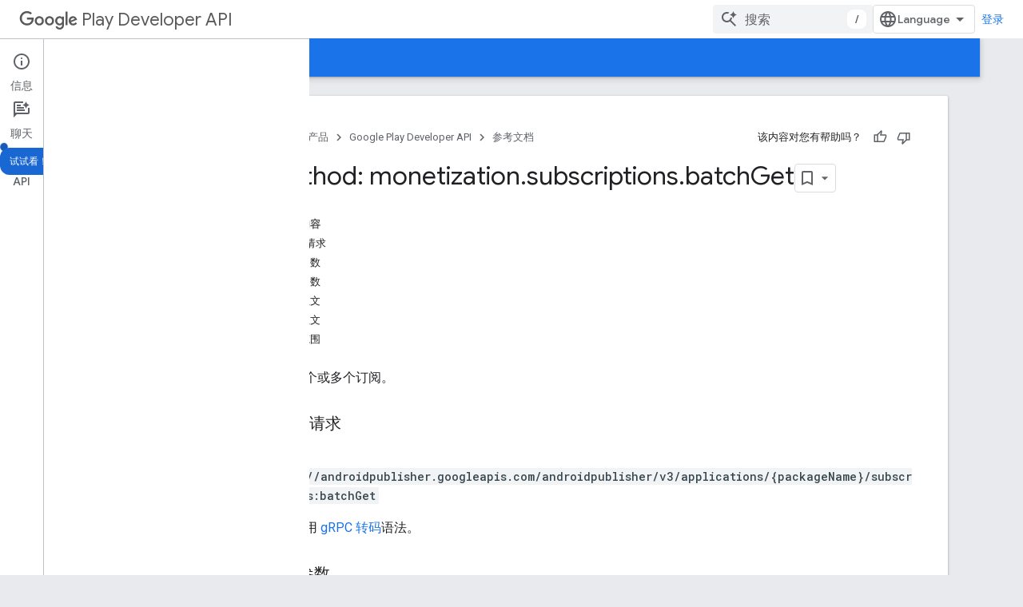

--- FILE ---
content_type: text/html; charset=utf-8
request_url: https://developers.google.com/android-publisher/api-ref/rest/v3/monetization.subscriptions/batchGet?authuser=0&hl=zh-cn
body_size: 21662
content:









<!doctype html>
<html 
      lang="zh-CN-x-mtfrom-en"
      dir="ltr">
  <head>
    <meta name="google-signin-client-id" content="721724668570-nbkv1cfusk7kk4eni4pjvepaus73b13t.apps.googleusercontent.com"><meta name="google-signin-scope"
          content="profile email https://www.googleapis.com/auth/developerprofiles https://www.googleapis.com/auth/developerprofiles.award https://www.googleapis.com/auth/devprofiles.full_control.firstparty"><meta property="og:site_name" content="Google for Developers">
    <meta property="og:type" content="website"><meta name="theme-color" content="#1a73e8"><meta charset="utf-8">
    <meta content="IE=Edge" http-equiv="X-UA-Compatible">
    <meta name="viewport" content="width=device-width, initial-scale=1">
    

    <link rel="manifest" href="/_pwa/developers/manifest.json"
          crossorigin="use-credentials">
    <link rel="preconnect" href="//www.gstatic.com" crossorigin>
    <link rel="preconnect" href="//fonts.gstatic.com" crossorigin>
    <link rel="preconnect" href="//fonts.googleapis.com" crossorigin>
    <link rel="preconnect" href="//apis.google.com" crossorigin>
    <link rel="preconnect" href="//www.google-analytics.com" crossorigin><link rel="stylesheet" href="//fonts.googleapis.com/css?family=Google+Sans:400,500|Roboto:400,400italic,500,500italic,700,700italic|Roboto+Mono:400,500,700&display=swap">
      <link rel="stylesheet"
            href="//fonts.googleapis.com/css2?family=Material+Icons&family=Material+Symbols+Outlined&display=block"><link rel="stylesheet" href="https://www.gstatic.com/devrel-devsite/prod/v5f5028bd8220352863507a1bacc6e2ea79a725fdb2dd736f205c6da16a3d00d1/developers/css/app.css">
      <link rel="shortcut icon" href="https://www.gstatic.com/devrel-devsite/prod/v5f5028bd8220352863507a1bacc6e2ea79a725fdb2dd736f205c6da16a3d00d1/developers/images/favicon-new.png">
    <link rel="apple-touch-icon" href="https://www.gstatic.com/devrel-devsite/prod/v5f5028bd8220352863507a1bacc6e2ea79a725fdb2dd736f205c6da16a3d00d1/developers/images/touchicon-180-new.png"><link rel="canonical" href="https://developers.google.com/android-publisher/api-ref/rest/v3/monetization.subscriptions/batchGet?hl=zh-cn"><link rel="search" type="application/opensearchdescription+xml"
            title="Google for Developers" href="https://developers.google.com/s/opensearch.xml?authuser=0&amp;hl=zh-cn">
      <link rel="alternate" hreflang="en"
          href="https://developers.google.com/android-publisher/api-ref/rest/v3/monetization.subscriptions/batchGet" /><link rel="alternate" hreflang="x-default" href="https://developers.google.com/android-publisher/api-ref/rest/v3/monetization.subscriptions/batchGet" /><link rel="alternate" hreflang="ar"
          href="https://developers.google.com/android-publisher/api-ref/rest/v3/monetization.subscriptions/batchGet?hl=ar" /><link rel="alternate" hreflang="bn"
          href="https://developers.google.com/android-publisher/api-ref/rest/v3/monetization.subscriptions/batchGet?hl=bn" /><link rel="alternate" hreflang="zh-Hans"
          href="https://developers.google.com/android-publisher/api-ref/rest/v3/monetization.subscriptions/batchGet?hl=zh-cn" /><link rel="alternate" hreflang="zh-Hant"
          href="https://developers.google.com/android-publisher/api-ref/rest/v3/monetization.subscriptions/batchGet?hl=zh-tw" /><link rel="alternate" hreflang="fa"
          href="https://developers.google.com/android-publisher/api-ref/rest/v3/monetization.subscriptions/batchGet?hl=fa" /><link rel="alternate" hreflang="fr"
          href="https://developers.google.com/android-publisher/api-ref/rest/v3/monetization.subscriptions/batchGet?hl=fr" /><link rel="alternate" hreflang="de"
          href="https://developers.google.com/android-publisher/api-ref/rest/v3/monetization.subscriptions/batchGet?hl=de" /><link rel="alternate" hreflang="he"
          href="https://developers.google.com/android-publisher/api-ref/rest/v3/monetization.subscriptions/batchGet?hl=he" /><link rel="alternate" hreflang="hi"
          href="https://developers.google.com/android-publisher/api-ref/rest/v3/monetization.subscriptions/batchGet?hl=hi" /><link rel="alternate" hreflang="id"
          href="https://developers.google.com/android-publisher/api-ref/rest/v3/monetization.subscriptions/batchGet?hl=id" /><link rel="alternate" hreflang="it"
          href="https://developers.google.com/android-publisher/api-ref/rest/v3/monetization.subscriptions/batchGet?hl=it" /><link rel="alternate" hreflang="ja"
          href="https://developers.google.com/android-publisher/api-ref/rest/v3/monetization.subscriptions/batchGet?hl=ja" /><link rel="alternate" hreflang="ko"
          href="https://developers.google.com/android-publisher/api-ref/rest/v3/monetization.subscriptions/batchGet?hl=ko" /><link rel="alternate" hreflang="pl"
          href="https://developers.google.com/android-publisher/api-ref/rest/v3/monetization.subscriptions/batchGet?hl=pl" /><link rel="alternate" hreflang="pt-BR"
          href="https://developers.google.com/android-publisher/api-ref/rest/v3/monetization.subscriptions/batchGet?hl=pt-br" /><link rel="alternate" hreflang="ru"
          href="https://developers.google.com/android-publisher/api-ref/rest/v3/monetization.subscriptions/batchGet?hl=ru" /><link rel="alternate" hreflang="es-419"
          href="https://developers.google.com/android-publisher/api-ref/rest/v3/monetization.subscriptions/batchGet?hl=es-419" /><link rel="alternate" hreflang="th"
          href="https://developers.google.com/android-publisher/api-ref/rest/v3/monetization.subscriptions/batchGet?hl=th" /><link rel="alternate" hreflang="tr"
          href="https://developers.google.com/android-publisher/api-ref/rest/v3/monetization.subscriptions/batchGet?hl=tr" /><link rel="alternate" hreflang="vi"
          href="https://developers.google.com/android-publisher/api-ref/rest/v3/monetization.subscriptions/batchGet?hl=vi" /><title>Method: monetization.subscriptions.batchGet &nbsp;|&nbsp; Google Play Developer API &nbsp;|&nbsp; Google for Developers</title>

<meta property="og:title" content="Method: monetization.subscriptions.batchGet &nbsp;|&nbsp; Google Play Developer API &nbsp;|&nbsp; Google for Developers"><meta property="og:url" content="https://developers.google.com/android-publisher/api-ref/rest/v3/monetization.subscriptions/batchGet?hl=zh-cn"><meta property="og:image" content="https://www.gstatic.com/devrel-devsite/prod/v5f5028bd8220352863507a1bacc6e2ea79a725fdb2dd736f205c6da16a3d00d1/developers/images/opengraph/google-blue.png">
  <meta property="og:image:width" content="1200">
  <meta property="og:image:height" content="675"><meta property="og:locale" content="zh_cn"><meta name="twitter:card" content="summary_large_image"><script type="application/ld+json">
  {
    "@context": "https://schema.org",
    "@type": "BreadcrumbList",
    "itemListElement": [{
      "@type": "ListItem",
      "position": 1,
      "name": "Google Play Developer API",
      "item": "https://developers.google.com/android-publisher"
    },{
      "@type": "ListItem",
      "position": 2,
      "name": "Method: monetization.subscriptions.batchGet",
      "item": "https://developers.google.com/android-publisher/api-ref/rest/v3/monetization.subscriptions/batchGet"
    }]
  }
  </script><link rel="alternate machine-translated-from" hreflang="en"
        href="https://developers.google.com/android-publisher/api-ref/rest/v3/monetization.subscriptions/batchGet?hl=en&amp;authuser=0">
  
    
    
    
    
    
    
  

    
      <link rel="stylesheet" href="/extras.css"></head>
  <body class="docs color-scheme--light"
        template="page"
        theme="google-blue"
        type="reference"
        itemscope itemtype="http://developers.google.com/ReferenceObject"
        
        
        layout="docs"
        
        
        
        
        
          
            concierge='closed'
          
        
        display-toc
        pending>
  
    <devsite-progress type="indeterminate" id="app-progress"></devsite-progress>
  
  
    <a href="#main-content" class="skip-link button">
      
      跳至主要内容
    </a>
    <section class="devsite-wrapper">
      <devsite-cookie-notification-bar></devsite-cookie-notification-bar><devsite-header role="banner">
  
    





















<div class="devsite-header--inner" data-nosnippet>
  <div class="devsite-top-logo-row-wrapper-wrapper">
    <div class="devsite-top-logo-row-wrapper">
      <div class="devsite-top-logo-row">
        <button type="button" id="devsite-hamburger-menu"
          class="devsite-header-icon-button button-flat material-icons gc-analytics-event"
          data-category="Site-Wide Custom Events"
          data-label="Navigation menu button"
          visually-hidden
          aria-label="打开菜单">
        </button>
        
<div class="devsite-product-name-wrapper">

  
    
  



  
  
  <span class="devsite-product-name">
    <ul class="devsite-breadcrumb-list"
  >
  
  <li class="devsite-breadcrumb-item
             devsite-has-google-wordmark">
    
    
    
      
      
        
  <a href="https://developers.google.com/android-publisher?authuser=0&amp;hl=zh-cn"
      
        class="devsite-breadcrumb-link gc-analytics-event"
      
        data-category="Site-Wide Custom Events"
      
        data-label="Upper Header"
      
        data-value="1"
      
        track-type="globalNav"
      
        track-name="breadcrumb"
      
        track-metadata-position="1"
      
        track-metadata-eventdetail="Google Play Developer API"
      
    >
    
          <svg class="devsite-google-wordmark"
       xmlns="http://www.w3.org/2000/svg"
       viewBox="0 0 148 48">
    <title>Google</title>
    <path class="devsite-google-wordmark-svg-path" d="M19.58,37.65c-9.87,0-18.17-8.04-18.17-17.91c0-9.87,8.3-17.91,18.17-17.91c5.46,0,9.35,2.14,12.27,4.94l-3.45,3.45c-2.1-1.97-4.93-3.49-8.82-3.49c-7.21,0-12.84,5.81-12.84,13.02c0,7.21,5.64,13.02,12.84,13.02c4.67,0,7.34-1.88,9.04-3.58c1.4-1.4,2.32-3.41,2.66-6.16H19.58v-4.89h16.47c0.18,0.87,0.26,1.92,0.26,3.06c0,3.67-1.01,8.21-4.24,11.44C28.93,35.9,24.91,37.65,19.58,37.65z M61.78,26.12c0,6.64-5.1,11.53-11.36,11.53s-11.36-4.89-11.36-11.53c0-6.68,5.1-11.53,11.36-11.53S61.78,19.43,61.78,26.12z M56.8,26.12c0-4.15-2.96-6.99-6.39-6.99c-3.43,0-6.39,2.84-6.39,6.99c0,4.11,2.96,6.99,6.39,6.99C53.84,33.11,56.8,30.22,56.8,26.12z M87.25,26.12c0,6.64-5.1,11.53-11.36,11.53c-6.26,0-11.36-4.89-11.36-11.53c0-6.68,5.1-11.53,11.36-11.53C82.15,14.59,87.25,19.43,87.25,26.12zM82.28,26.12c0-4.15-2.96-6.99-6.39-6.99c-3.43,0-6.39,2.84-6.39,6.99c0,4.11,2.96,6.99,6.39,6.99C79.32,33.11,82.28,30.22,82.28,26.12z M112.09,15.29v20.7c0,8.52-5.02,12.01-10.96,12.01c-5.59,0-8.95-3.76-10.22-6.81l4.41-1.83c0.79,1.88,2.71,4.1,5.81,4.1c3.8,0,6.16-2.36,6.16-6.77v-1.66h-0.18c-1.14,1.4-3.32,2.62-6.07,2.62c-5.76,0-11.05-5.02-11.05-11.49c0-6.51,5.28-11.57,11.05-11.57c2.75,0,4.93,1.22,6.07,2.58h0.18v-1.88H112.09z M107.64,26.16c0-4.06-2.71-7.03-6.16-7.03c-3.49,0-6.42,2.97-6.42,7.03c0,4.02,2.93,6.94,6.42,6.94C104.93,33.11,107.64,30.18,107.64,26.16z M120.97,3.06v33.89h-5.07V3.06H120.97z M140.89,29.92l3.93,2.62c-1.27,1.88-4.32,5.11-9.61,5.11c-6.55,0-11.28-5.07-11.28-11.53c0-6.86,4.77-11.53,10.71-11.53c5.98,0,8.91,4.76,9.87,7.34l0.52,1.31l-15.42,6.38c1.18,2.31,3.01,3.49,5.59,3.49C137.79,33.11,139.58,31.84,140.89,29.92zM128.79,25.77l10.31-4.28c-0.57-1.44-2.27-2.45-4.28-2.45C132.24,19.04,128.66,21.31,128.79,25.77z"/>
  </svg>Play Developer API
        
  </a>
  
      
    
  </li>
  
</ul>
  </span>

</div>
        <div class="devsite-top-logo-row-middle">
          <div class="devsite-header-upper-tabs">
            
           </div>
          
<devsite-search
    enable-signin
    enable-search
    enable-suggestions
      enable-query-completion
    
    enable-search-summaries
    project-name="Google Play Developer API"
    tenant-name="Google for Developers"
    project-scope="/android-publisher"
    url-scoped="https://developers.google.com/s/results/android-publisher?authuser=0&amp;hl=zh-cn"
    
    
    
    >
  <form class="devsite-search-form" action="https://developers.google.com/s/results?authuser=0&amp;hl=zh-cn" method="GET">
    <div class="devsite-search-container">
      <button type="button"
              search-open
              class="devsite-search-button devsite-header-icon-button button-flat material-icons"
              
              aria-label="打开搜索框"></button>
      <div class="devsite-searchbox">
        <input
          aria-activedescendant=""
          aria-autocomplete="list"
          
          aria-label="搜索"
          aria-expanded="false"
          aria-haspopup="listbox"
          autocomplete="off"
          class="devsite-search-field devsite-search-query"
          name="q"
          
          placeholder="搜索"
          role="combobox"
          type="text"
          value=""
          >
          <div class="devsite-search-image material-icons" aria-hidden="true">
            
              <svg class="devsite-search-ai-image" width="24" height="24" viewBox="0 0 24 24" fill="none" xmlns="http://www.w3.org/2000/svg">
                  <g clip-path="url(#clip0_6641_386)">
                    <path d="M19.6 21L13.3 14.7C12.8 15.1 12.225 15.4167 11.575 15.65C10.925 15.8833 10.2333 16 9.5 16C7.68333 16 6.14167 15.375 4.875 14.125C3.625 12.8583 3 11.3167 3 9.5C3 7.68333 3.625 6.15 4.875 4.9C6.14167 3.63333 7.68333 3 9.5 3C10.0167 3 10.5167 3.05833 11 3.175C11.4833 3.275 11.9417 3.43333 12.375 3.65L10.825 5.2C10.6083 5.13333 10.3917 5.08333 10.175 5.05C9.95833 5.01667 9.73333 5 9.5 5C8.25 5 7.18333 5.44167 6.3 6.325C5.43333 7.19167 5 8.25 5 9.5C5 10.75 5.43333 11.8167 6.3 12.7C7.18333 13.5667 8.25 14 9.5 14C10.6667 14 11.6667 13.625 12.5 12.875C13.35 12.1083 13.8417 11.15 13.975 10H15.975C15.925 10.6333 15.7833 11.2333 15.55 11.8C15.3333 12.3667 15.05 12.8667 14.7 13.3L21 19.6L19.6 21ZM17.5 12C17.5 10.4667 16.9667 9.16667 15.9 8.1C14.8333 7.03333 13.5333 6.5 12 6.5C13.5333 6.5 14.8333 5.96667 15.9 4.9C16.9667 3.83333 17.5 2.53333 17.5 0.999999C17.5 2.53333 18.0333 3.83333 19.1 4.9C20.1667 5.96667 21.4667 6.5 23 6.5C21.4667 6.5 20.1667 7.03333 19.1 8.1C18.0333 9.16667 17.5 10.4667 17.5 12Z" fill="#5F6368"/>
                  </g>
                <defs>
                <clipPath id="clip0_6641_386">
                <rect width="24" height="24" fill="white"/>
                </clipPath>
                </defs>
              </svg>
            
          </div>
          <div class="devsite-search-shortcut-icon-container" aria-hidden="true">
            <kbd class="devsite-search-shortcut-icon">/</kbd>
          </div>
      </div>
    </div>
  </form>
  <button type="button"
          search-close
          class="devsite-search-button devsite-header-icon-button button-flat material-icons"
          
          aria-label="关闭搜索框"></button>
</devsite-search>

        </div>

        

          

          

          

          
<devsite-language-selector>
  <ul role="presentation">
    
    
    <li role="presentation">
      <a role="menuitem" lang="en"
        >English</a>
    </li>
    
    <li role="presentation">
      <a role="menuitem" lang="de"
        >Deutsch</a>
    </li>
    
    <li role="presentation">
      <a role="menuitem" lang="es"
        >Español</a>
    </li>
    
    <li role="presentation">
      <a role="menuitem" lang="es_419"
        >Español – América Latina</a>
    </li>
    
    <li role="presentation">
      <a role="menuitem" lang="fr"
        >Français</a>
    </li>
    
    <li role="presentation">
      <a role="menuitem" lang="id"
        >Indonesia</a>
    </li>
    
    <li role="presentation">
      <a role="menuitem" lang="it"
        >Italiano</a>
    </li>
    
    <li role="presentation">
      <a role="menuitem" lang="pl"
        >Polski</a>
    </li>
    
    <li role="presentation">
      <a role="menuitem" lang="pt_br"
        >Português – Brasil</a>
    </li>
    
    <li role="presentation">
      <a role="menuitem" lang="vi"
        >Tiếng Việt</a>
    </li>
    
    <li role="presentation">
      <a role="menuitem" lang="tr"
        >Türkçe</a>
    </li>
    
    <li role="presentation">
      <a role="menuitem" lang="ru"
        >Русский</a>
    </li>
    
    <li role="presentation">
      <a role="menuitem" lang="he"
        >עברית</a>
    </li>
    
    <li role="presentation">
      <a role="menuitem" lang="ar"
        >العربيّة</a>
    </li>
    
    <li role="presentation">
      <a role="menuitem" lang="fa"
        >فارسی</a>
    </li>
    
    <li role="presentation">
      <a role="menuitem" lang="hi"
        >हिंदी</a>
    </li>
    
    <li role="presentation">
      <a role="menuitem" lang="bn"
        >বাংলা</a>
    </li>
    
    <li role="presentation">
      <a role="menuitem" lang="th"
        >ภาษาไทย</a>
    </li>
    
    <li role="presentation">
      <a role="menuitem" lang="zh_cn"
        >中文 – 简体</a>
    </li>
    
    <li role="presentation">
      <a role="menuitem" lang="zh_tw"
        >中文 – 繁體</a>
    </li>
    
    <li role="presentation">
      <a role="menuitem" lang="ja"
        >日本語</a>
    </li>
    
    <li role="presentation">
      <a role="menuitem" lang="ko"
        >한국어</a>
    </li>
    
  </ul>
</devsite-language-selector>


          

        

        
          <devsite-user 
                        
                        
                          enable-profiles
                        
                        
                          fp-auth
                        
                        id="devsite-user">
            
              
              <span class="button devsite-top-button" aria-hidden="true" visually-hidden>登录</span>
            
          </devsite-user>
        
        
        
      </div>
    </div>
  </div>



  <div class="devsite-collapsible-section
    ">
    <div class="devsite-header-background">
      
        
      
      
        <div class="devsite-doc-set-nav-row">
          
          
            
            
  <devsite-tabs class="lower-tabs">

    <nav class="devsite-tabs-wrapper" aria-label="下面的标签页">
      
        
          <tab  >
            
    <a href="https://developers.google.com/android-publisher?authuser=0&amp;hl=zh-cn"
    class="devsite-tabs-content gc-analytics-event "
      track-metadata-eventdetail="https://developers.google.com/android-publisher?authuser=0&amp;hl=zh-cn"
    
       track-type="nav"
       track-metadata-position="nav - 指南"
       track-metadata-module="primary nav"
       
       
         
           data-category="Site-Wide Custom Events"
         
           data-label="Tab: 指南"
         
           track-name="指南"
         
       >
    指南
  
    </a>
    
  
          </tab>
        
      
        
          <tab  class="devsite-active">
            
    <a href="https://developers.google.com/android-publisher/api-ref/rest?authuser=0&amp;hl=zh-cn"
    class="devsite-tabs-content gc-analytics-event "
      track-metadata-eventdetail="https://developers.google.com/android-publisher/api-ref/rest?authuser=0&amp;hl=zh-cn"
    
       track-type="nav"
       track-metadata-position="nav - 参考文档"
       track-metadata-module="primary nav"
       aria-label="参考文档, selected" 
       
         
           data-category="Site-Wide Custom Events"
         
           data-label="Tab: 参考文档"
         
           track-name="参考文档"
         
       >
    参考文档
  
    </a>
    
  
          </tab>
        
      
        
          <tab  >
            
    <a href="https://developers.google.com/android-publisher/libraries?authuser=0&amp;hl=zh-cn"
    class="devsite-tabs-content gc-analytics-event "
      track-metadata-eventdetail="https://developers.google.com/android-publisher/libraries?authuser=0&amp;hl=zh-cn"
    
       track-type="nav"
       track-metadata-position="nav - 示例"
       track-metadata-module="primary nav"
       
       
         
           data-category="Site-Wide Custom Events"
         
           data-label="Tab: 示例"
         
           track-name="示例"
         
       >
    示例
  
    </a>
    
  
          </tab>
        
      
    </nav>

  </devsite-tabs>

          
          
        </div>
      
    </div>
  </div>

</div>



  
</devsite-header>
      <devsite-book-nav scrollbars >
        
          





















<div class="devsite-book-nav-filter"
     >
  <span class="filter-list-icon material-icons" aria-hidden="true"></span>
  <input type="text"
         placeholder="过滤条件"
         
         aria-label="输入文本以进行过滤"
         role="searchbox">
  
  <span class="filter-clear-button hidden"
        data-title="清除过滤条件"
        aria-label="清除过滤条件"
        role="button"
        tabindex="0"></span>
</div>

<nav class="devsite-book-nav devsite-nav nocontent"
     aria-label="侧边菜单">
  <div class="devsite-mobile-header">
    <button type="button"
            id="devsite-close-nav"
            class="devsite-header-icon-button button-flat material-icons gc-analytics-event"
            data-category="Site-Wide Custom Events"
            data-label="Close navigation"
            aria-label="关闭导航栏">
    </button>
    <div class="devsite-product-name-wrapper">

  
    
  


  
      <span class="devsite-product-name">
        
        
        <ul class="devsite-breadcrumb-list"
  >
  
  <li class="devsite-breadcrumb-item
             devsite-has-google-wordmark">
    
    
    
      
      
        
  <a href="https://developers.google.com/android-publisher?authuser=0&amp;hl=zh-cn"
      
        class="devsite-breadcrumb-link gc-analytics-event"
      
        data-category="Site-Wide Custom Events"
      
        data-label="Upper Header"
      
        data-value="1"
      
        track-type="globalNav"
      
        track-name="breadcrumb"
      
        track-metadata-position="1"
      
        track-metadata-eventdetail="Google Play Developer API"
      
    >
    
          <svg class="devsite-google-wordmark"
       xmlns="http://www.w3.org/2000/svg"
       viewBox="0 0 148 48">
    <title>Google</title>
    <path class="devsite-google-wordmark-svg-path" d="M19.58,37.65c-9.87,0-18.17-8.04-18.17-17.91c0-9.87,8.3-17.91,18.17-17.91c5.46,0,9.35,2.14,12.27,4.94l-3.45,3.45c-2.1-1.97-4.93-3.49-8.82-3.49c-7.21,0-12.84,5.81-12.84,13.02c0,7.21,5.64,13.02,12.84,13.02c4.67,0,7.34-1.88,9.04-3.58c1.4-1.4,2.32-3.41,2.66-6.16H19.58v-4.89h16.47c0.18,0.87,0.26,1.92,0.26,3.06c0,3.67-1.01,8.21-4.24,11.44C28.93,35.9,24.91,37.65,19.58,37.65z M61.78,26.12c0,6.64-5.1,11.53-11.36,11.53s-11.36-4.89-11.36-11.53c0-6.68,5.1-11.53,11.36-11.53S61.78,19.43,61.78,26.12z M56.8,26.12c0-4.15-2.96-6.99-6.39-6.99c-3.43,0-6.39,2.84-6.39,6.99c0,4.11,2.96,6.99,6.39,6.99C53.84,33.11,56.8,30.22,56.8,26.12z M87.25,26.12c0,6.64-5.1,11.53-11.36,11.53c-6.26,0-11.36-4.89-11.36-11.53c0-6.68,5.1-11.53,11.36-11.53C82.15,14.59,87.25,19.43,87.25,26.12zM82.28,26.12c0-4.15-2.96-6.99-6.39-6.99c-3.43,0-6.39,2.84-6.39,6.99c0,4.11,2.96,6.99,6.39,6.99C79.32,33.11,82.28,30.22,82.28,26.12z M112.09,15.29v20.7c0,8.52-5.02,12.01-10.96,12.01c-5.59,0-8.95-3.76-10.22-6.81l4.41-1.83c0.79,1.88,2.71,4.1,5.81,4.1c3.8,0,6.16-2.36,6.16-6.77v-1.66h-0.18c-1.14,1.4-3.32,2.62-6.07,2.62c-5.76,0-11.05-5.02-11.05-11.49c0-6.51,5.28-11.57,11.05-11.57c2.75,0,4.93,1.22,6.07,2.58h0.18v-1.88H112.09z M107.64,26.16c0-4.06-2.71-7.03-6.16-7.03c-3.49,0-6.42,2.97-6.42,7.03c0,4.02,2.93,6.94,6.42,6.94C104.93,33.11,107.64,30.18,107.64,26.16z M120.97,3.06v33.89h-5.07V3.06H120.97z M140.89,29.92l3.93,2.62c-1.27,1.88-4.32,5.11-9.61,5.11c-6.55,0-11.28-5.07-11.28-11.53c0-6.86,4.77-11.53,10.71-11.53c5.98,0,8.91,4.76,9.87,7.34l0.52,1.31l-15.42,6.38c1.18,2.31,3.01,3.49,5.59,3.49C137.79,33.11,139.58,31.84,140.89,29.92zM128.79,25.77l10.31-4.28c-0.57-1.44-2.27-2.45-4.28-2.45C132.24,19.04,128.66,21.31,128.79,25.77z"/>
  </svg>Play Developer API
        
  </a>
  
      
    
  </li>
  
</ul>
      </span>
    

</div>
  </div>

  <div class="devsite-book-nav-wrapper">
    <div class="devsite-mobile-nav-top">
      
        <ul class="devsite-nav-list">
          
            
<li class="devsite-nav-item">

  
  <a href="/android-publisher"
    
       class="devsite-nav-title gc-analytics-event
              devsite-nav-has-children
              "
    

    
      
        data-category="Site-Wide Custom Events"
      
        data-label="Tab: 指南"
      
        track-name="指南"
      
    
     data-category="Site-Wide Custom Events"
     data-label="Responsive Tab: 指南"
     track-type="navMenu"
     track-metadata-eventDetail="globalMenu"
     track-metadata-position="nav">
  
    <span class="devsite-nav-text" tooltip >
      指南
   </span>
    
    <span class="devsite-nav-icon material-icons" data-icon="forward"
          >
    </span>
    
  
  </a>
  

</li>

          
            
<li class="devsite-nav-item">

  
  <a href="/android-publisher/api-ref/rest"
    
       class="devsite-nav-title gc-analytics-event
              devsite-nav-has-children
              devsite-nav-active"
    

    
      
        data-category="Site-Wide Custom Events"
      
        data-label="Tab: 参考文档"
      
        track-name="参考文档"
      
    
     data-category="Site-Wide Custom Events"
     data-label="Responsive Tab: 参考文档"
     track-type="navMenu"
     track-metadata-eventDetail="globalMenu"
     track-metadata-position="nav">
  
    <span class="devsite-nav-text" tooltip >
      参考文档
   </span>
    
    <span class="devsite-nav-icon material-icons" data-icon="forward"
          >
    </span>
    
  
  </a>
  

</li>

          
            
<li class="devsite-nav-item">

  
  <a href="/android-publisher/libraries"
    
       class="devsite-nav-title gc-analytics-event
              
              "
    

    
      
        data-category="Site-Wide Custom Events"
      
        data-label="Tab: 示例"
      
        track-name="示例"
      
    
     data-category="Site-Wide Custom Events"
     data-label="Responsive Tab: 示例"
     track-type="navMenu"
     track-metadata-eventDetail="globalMenu"
     track-metadata-position="nav">
  
    <span class="devsite-nav-text" tooltip >
      示例
   </span>
    
  
  </a>
  

</li>

          
          
          
        </ul>
      
    </div>
    
      <div class="devsite-mobile-nav-bottom">
        
          
          <ul class="devsite-nav-list" menu="_book">
            <li class="devsite-nav-item"><a href="/android-publisher/api-ref/rest"
        class="devsite-nav-title gc-analytics-event"
        data-category="Site-Wide Custom Events"
        data-label="Book nav link, pathname: /android-publisher/api-ref/rest"
        track-type="bookNav"
        track-name="click"
        track-metadata-eventdetail="/android-publisher/api-ref/rest"
      ><span class="devsite-nav-text" tooltip>资源摘要</span></a></li>

  <li class="devsite-nav-item
           devsite-nav-heading"><div class="devsite-nav-title devsite-nav-title-no-path">
        <span class="devsite-nav-text" tooltip>REST 资源</span>
      </div></li>

  <li class="devsite-nav-item
           devsite-nav-expandable"><div class="devsite-expandable-nav">
      <a class="devsite-nav-toggle" aria-hidden="true"></a><div class="devsite-nav-title devsite-nav-title-no-path" tabindex="0" role="button">
        <span class="devsite-nav-text" tooltip>applications</span>
      </div><ul class="devsite-nav-section"><li class="devsite-nav-item"><a href="/android-publisher/api-ref/rest/v3/applications"
        class="devsite-nav-title gc-analytics-event"
        data-category="Site-Wide Custom Events"
        data-label="Book nav link, pathname: /android-publisher/api-ref/rest/v3/applications"
        track-type="bookNav"
        track-name="click"
        track-metadata-eventdetail="/android-publisher/api-ref/rest/v3/applications"
      ><span class="devsite-nav-text" tooltip>概览</span></a></li><li class="devsite-nav-item"><a href="/android-publisher/api-ref/rest/v3/applications/dataSafety"
        class="devsite-nav-title gc-analytics-event"
        data-category="Site-Wide Custom Events"
        data-label="Book nav link, pathname: /android-publisher/api-ref/rest/v3/applications/dataSafety"
        track-type="bookNav"
        track-name="click"
        track-metadata-eventdetail="/android-publisher/api-ref/rest/v3/applications/dataSafety"
      ><span class="devsite-nav-text" tooltip>dataSafety</span></a></li></ul></div></li>

  <li class="devsite-nav-item
           devsite-nav-expandable"><div class="devsite-expandable-nav">
      <a class="devsite-nav-toggle" aria-hidden="true"></a><div class="devsite-nav-title devsite-nav-title-no-path" tabindex="0" role="button">
        <span class="devsite-nav-text" tooltip>applications.deviceTierConfigs</span>
      </div><ul class="devsite-nav-section"><li class="devsite-nav-item"><a href="/android-publisher/api-ref/rest/v3/applications.deviceTierConfigs"
        class="devsite-nav-title gc-analytics-event"
        data-category="Site-Wide Custom Events"
        data-label="Book nav link, pathname: /android-publisher/api-ref/rest/v3/applications.deviceTierConfigs"
        track-type="bookNav"
        track-name="click"
        track-metadata-eventdetail="/android-publisher/api-ref/rest/v3/applications.deviceTierConfigs"
      ><span class="devsite-nav-text" tooltip>概览</span></a></li><li class="devsite-nav-item"><a href="/android-publisher/api-ref/rest/v3/applications.deviceTierConfigs/create"
        class="devsite-nav-title gc-analytics-event"
        data-category="Site-Wide Custom Events"
        data-label="Book nav link, pathname: /android-publisher/api-ref/rest/v3/applications.deviceTierConfigs/create"
        track-type="bookNav"
        track-name="click"
        track-metadata-eventdetail="/android-publisher/api-ref/rest/v3/applications.deviceTierConfigs/create"
      ><span class="devsite-nav-text" tooltip>create</span></a></li><li class="devsite-nav-item"><a href="/android-publisher/api-ref/rest/v3/applications.deviceTierConfigs/get"
        class="devsite-nav-title gc-analytics-event"
        data-category="Site-Wide Custom Events"
        data-label="Book nav link, pathname: /android-publisher/api-ref/rest/v3/applications.deviceTierConfigs/get"
        track-type="bookNav"
        track-name="click"
        track-metadata-eventdetail="/android-publisher/api-ref/rest/v3/applications.deviceTierConfigs/get"
      ><span class="devsite-nav-text" tooltip>get</span></a></li><li class="devsite-nav-item"><a href="/android-publisher/api-ref/rest/v3/applications.deviceTierConfigs/list"
        class="devsite-nav-title gc-analytics-event"
        data-category="Site-Wide Custom Events"
        data-label="Book nav link, pathname: /android-publisher/api-ref/rest/v3/applications.deviceTierConfigs/list"
        track-type="bookNav"
        track-name="click"
        track-metadata-eventdetail="/android-publisher/api-ref/rest/v3/applications.deviceTierConfigs/list"
      ><span class="devsite-nav-text" tooltip>list</span></a></li></ul></div></li>

  <li class="devsite-nav-item
           devsite-nav-expandable"><div class="devsite-expandable-nav">
      <a class="devsite-nav-toggle" aria-hidden="true"></a><div class="devsite-nav-title devsite-nav-title-no-path" tabindex="0" role="button">
        <span class="devsite-nav-text" tooltip>apprecovery</span>
      </div><ul class="devsite-nav-section"><li class="devsite-nav-item"><a href="/android-publisher/api-ref/rest/v3/apprecovery"
        class="devsite-nav-title gc-analytics-event"
        data-category="Site-Wide Custom Events"
        data-label="Book nav link, pathname: /android-publisher/api-ref/rest/v3/apprecovery"
        track-type="bookNav"
        track-name="click"
        track-metadata-eventdetail="/android-publisher/api-ref/rest/v3/apprecovery"
      ><span class="devsite-nav-text" tooltip>概览</span></a></li><li class="devsite-nav-item"><a href="/android-publisher/api-ref/rest/v3/apprecovery/addTargeting"
        class="devsite-nav-title gc-analytics-event"
        data-category="Site-Wide Custom Events"
        data-label="Book nav link, pathname: /android-publisher/api-ref/rest/v3/apprecovery/addTargeting"
        track-type="bookNav"
        track-name="click"
        track-metadata-eventdetail="/android-publisher/api-ref/rest/v3/apprecovery/addTargeting"
      ><span class="devsite-nav-text" tooltip>addTargeting</span></a></li><li class="devsite-nav-item"><a href="/android-publisher/api-ref/rest/v3/apprecovery/cancel"
        class="devsite-nav-title gc-analytics-event"
        data-category="Site-Wide Custom Events"
        data-label="Book nav link, pathname: /android-publisher/api-ref/rest/v3/apprecovery/cancel"
        track-type="bookNav"
        track-name="click"
        track-metadata-eventdetail="/android-publisher/api-ref/rest/v3/apprecovery/cancel"
      ><span class="devsite-nav-text" tooltip>cancel</span></a></li><li class="devsite-nav-item"><a href="/android-publisher/api-ref/rest/v3/apprecovery/create"
        class="devsite-nav-title gc-analytics-event"
        data-category="Site-Wide Custom Events"
        data-label="Book nav link, pathname: /android-publisher/api-ref/rest/v3/apprecovery/create"
        track-type="bookNav"
        track-name="click"
        track-metadata-eventdetail="/android-publisher/api-ref/rest/v3/apprecovery/create"
      ><span class="devsite-nav-text" tooltip>create</span></a></li><li class="devsite-nav-item"><a href="/android-publisher/api-ref/rest/v3/apprecovery/deploy"
        class="devsite-nav-title gc-analytics-event"
        data-category="Site-Wide Custom Events"
        data-label="Book nav link, pathname: /android-publisher/api-ref/rest/v3/apprecovery/deploy"
        track-type="bookNav"
        track-name="click"
        track-metadata-eventdetail="/android-publisher/api-ref/rest/v3/apprecovery/deploy"
      ><span class="devsite-nav-text" tooltip>deploy</span></a></li><li class="devsite-nav-item"><a href="/android-publisher/api-ref/rest/v3/apprecovery/list"
        class="devsite-nav-title gc-analytics-event"
        data-category="Site-Wide Custom Events"
        data-label="Book nav link, pathname: /android-publisher/api-ref/rest/v3/apprecovery/list"
        track-type="bookNav"
        track-name="click"
        track-metadata-eventdetail="/android-publisher/api-ref/rest/v3/apprecovery/list"
      ><span class="devsite-nav-text" tooltip>list</span></a></li></ul></div></li>

  <li class="devsite-nav-item
           devsite-nav-expandable"><div class="devsite-expandable-nav">
      <a class="devsite-nav-toggle" aria-hidden="true"></a><div class="devsite-nav-title devsite-nav-title-no-path" tabindex="0" role="button">
        <span class="devsite-nav-text" tooltip>edits</span>
      </div><ul class="devsite-nav-section"><li class="devsite-nav-item"><a href="/android-publisher/api-ref/rest/v3/edits"
        class="devsite-nav-title gc-analytics-event"
        data-category="Site-Wide Custom Events"
        data-label="Book nav link, pathname: /android-publisher/api-ref/rest/v3/edits"
        track-type="bookNav"
        track-name="click"
        track-metadata-eventdetail="/android-publisher/api-ref/rest/v3/edits"
      ><span class="devsite-nav-text" tooltip>概览</span></a></li><li class="devsite-nav-item"><a href="/android-publisher/api-ref/rest/v3/edits/commit"
        class="devsite-nav-title gc-analytics-event"
        data-category="Site-Wide Custom Events"
        data-label="Book nav link, pathname: /android-publisher/api-ref/rest/v3/edits/commit"
        track-type="bookNav"
        track-name="click"
        track-metadata-eventdetail="/android-publisher/api-ref/rest/v3/edits/commit"
      ><span class="devsite-nav-text" tooltip>commit</span></a></li><li class="devsite-nav-item"><a href="/android-publisher/api-ref/rest/v3/edits/delete"
        class="devsite-nav-title gc-analytics-event"
        data-category="Site-Wide Custom Events"
        data-label="Book nav link, pathname: /android-publisher/api-ref/rest/v3/edits/delete"
        track-type="bookNav"
        track-name="click"
        track-metadata-eventdetail="/android-publisher/api-ref/rest/v3/edits/delete"
      ><span class="devsite-nav-text" tooltip>delete</span></a></li><li class="devsite-nav-item"><a href="/android-publisher/api-ref/rest/v3/edits/get"
        class="devsite-nav-title gc-analytics-event"
        data-category="Site-Wide Custom Events"
        data-label="Book nav link, pathname: /android-publisher/api-ref/rest/v3/edits/get"
        track-type="bookNav"
        track-name="click"
        track-metadata-eventdetail="/android-publisher/api-ref/rest/v3/edits/get"
      ><span class="devsite-nav-text" tooltip>get</span></a></li><li class="devsite-nav-item"><a href="/android-publisher/api-ref/rest/v3/edits/insert"
        class="devsite-nav-title gc-analytics-event"
        data-category="Site-Wide Custom Events"
        data-label="Book nav link, pathname: /android-publisher/api-ref/rest/v3/edits/insert"
        track-type="bookNav"
        track-name="click"
        track-metadata-eventdetail="/android-publisher/api-ref/rest/v3/edits/insert"
      ><span class="devsite-nav-text" tooltip>insert</span></a></li><li class="devsite-nav-item"><a href="/android-publisher/api-ref/rest/v3/edits/validate"
        class="devsite-nav-title gc-analytics-event"
        data-category="Site-Wide Custom Events"
        data-label="Book nav link, pathname: /android-publisher/api-ref/rest/v3/edits/validate"
        track-type="bookNav"
        track-name="click"
        track-metadata-eventdetail="/android-publisher/api-ref/rest/v3/edits/validate"
      ><span class="devsite-nav-text" tooltip>validate</span></a></li></ul></div></li>

  <li class="devsite-nav-item
           devsite-nav-expandable"><div class="devsite-expandable-nav">
      <a class="devsite-nav-toggle" aria-hidden="true"></a><div class="devsite-nav-title devsite-nav-title-no-path" tabindex="0" role="button">
        <span class="devsite-nav-text" tooltip>edits.apks</span>
      </div><ul class="devsite-nav-section"><li class="devsite-nav-item"><a href="/android-publisher/api-ref/rest/v3/edits.apks"
        class="devsite-nav-title gc-analytics-event"
        data-category="Site-Wide Custom Events"
        data-label="Book nav link, pathname: /android-publisher/api-ref/rest/v3/edits.apks"
        track-type="bookNav"
        track-name="click"
        track-metadata-eventdetail="/android-publisher/api-ref/rest/v3/edits.apks"
      ><span class="devsite-nav-text" tooltip>概览</span></a></li><li class="devsite-nav-item"><a href="/android-publisher/api-ref/rest/v3/edits.apks/addexternallyhosted"
        class="devsite-nav-title gc-analytics-event"
        data-category="Site-Wide Custom Events"
        data-label="Book nav link, pathname: /android-publisher/api-ref/rest/v3/edits.apks/addexternallyhosted"
        track-type="bookNav"
        track-name="click"
        track-metadata-eventdetail="/android-publisher/api-ref/rest/v3/edits.apks/addexternallyhosted"
      ><span class="devsite-nav-text" tooltip>addexternallyhosted</span></a></li><li class="devsite-nav-item"><a href="/android-publisher/api-ref/rest/v3/edits.apks/list"
        class="devsite-nav-title gc-analytics-event"
        data-category="Site-Wide Custom Events"
        data-label="Book nav link, pathname: /android-publisher/api-ref/rest/v3/edits.apks/list"
        track-type="bookNav"
        track-name="click"
        track-metadata-eventdetail="/android-publisher/api-ref/rest/v3/edits.apks/list"
      ><span class="devsite-nav-text" tooltip>list</span></a></li><li class="devsite-nav-item"><a href="/android-publisher/api-ref/rest/v3/edits.apks/upload"
        class="devsite-nav-title gc-analytics-event"
        data-category="Site-Wide Custom Events"
        data-label="Book nav link, pathname: /android-publisher/api-ref/rest/v3/edits.apks/upload"
        track-type="bookNav"
        track-name="click"
        track-metadata-eventdetail="/android-publisher/api-ref/rest/v3/edits.apks/upload"
      ><span class="devsite-nav-text" tooltip>upload</span></a></li></ul></div></li>

  <li class="devsite-nav-item
           devsite-nav-expandable"><div class="devsite-expandable-nav">
      <a class="devsite-nav-toggle" aria-hidden="true"></a><div class="devsite-nav-title devsite-nav-title-no-path" tabindex="0" role="button">
        <span class="devsite-nav-text" tooltip>edits.bundles</span>
      </div><ul class="devsite-nav-section"><li class="devsite-nav-item"><a href="/android-publisher/api-ref/rest/v3/edits.bundles"
        class="devsite-nav-title gc-analytics-event"
        data-category="Site-Wide Custom Events"
        data-label="Book nav link, pathname: /android-publisher/api-ref/rest/v3/edits.bundles"
        track-type="bookNav"
        track-name="click"
        track-metadata-eventdetail="/android-publisher/api-ref/rest/v3/edits.bundles"
      ><span class="devsite-nav-text" tooltip>概览</span></a></li><li class="devsite-nav-item"><a href="/android-publisher/api-ref/rest/v3/edits.bundles/list"
        class="devsite-nav-title gc-analytics-event"
        data-category="Site-Wide Custom Events"
        data-label="Book nav link, pathname: /android-publisher/api-ref/rest/v3/edits.bundles/list"
        track-type="bookNav"
        track-name="click"
        track-metadata-eventdetail="/android-publisher/api-ref/rest/v3/edits.bundles/list"
      ><span class="devsite-nav-text" tooltip>list</span></a></li><li class="devsite-nav-item"><a href="/android-publisher/api-ref/rest/v3/edits.bundles/upload"
        class="devsite-nav-title gc-analytics-event"
        data-category="Site-Wide Custom Events"
        data-label="Book nav link, pathname: /android-publisher/api-ref/rest/v3/edits.bundles/upload"
        track-type="bookNav"
        track-name="click"
        track-metadata-eventdetail="/android-publisher/api-ref/rest/v3/edits.bundles/upload"
      ><span class="devsite-nav-text" tooltip>upload</span></a></li></ul></div></li>

  <li class="devsite-nav-item
           devsite-nav-expandable"><div class="devsite-expandable-nav">
      <a class="devsite-nav-toggle" aria-hidden="true"></a><div class="devsite-nav-title devsite-nav-title-no-path" tabindex="0" role="button">
        <span class="devsite-nav-text" tooltip>edits.countryavailability</span>
      </div><ul class="devsite-nav-section"><li class="devsite-nav-item"><a href="/android-publisher/api-ref/rest/v3/edits.countryavailability"
        class="devsite-nav-title gc-analytics-event"
        data-category="Site-Wide Custom Events"
        data-label="Book nav link, pathname: /android-publisher/api-ref/rest/v3/edits.countryavailability"
        track-type="bookNav"
        track-name="click"
        track-metadata-eventdetail="/android-publisher/api-ref/rest/v3/edits.countryavailability"
      ><span class="devsite-nav-text" tooltip>概览</span></a></li><li class="devsite-nav-item"><a href="/android-publisher/api-ref/rest/v3/edits.countryavailability/get"
        class="devsite-nav-title gc-analytics-event"
        data-category="Site-Wide Custom Events"
        data-label="Book nav link, pathname: /android-publisher/api-ref/rest/v3/edits.countryavailability/get"
        track-type="bookNav"
        track-name="click"
        track-metadata-eventdetail="/android-publisher/api-ref/rest/v3/edits.countryavailability/get"
      ><span class="devsite-nav-text" tooltip>get</span></a></li></ul></div></li>

  <li class="devsite-nav-item
           devsite-nav-expandable"><div class="devsite-expandable-nav">
      <a class="devsite-nav-toggle" aria-hidden="true"></a><div class="devsite-nav-title devsite-nav-title-no-path" tabindex="0" role="button">
        <span class="devsite-nav-text" tooltip>edits.deobfuscationfiles</span>
      </div><ul class="devsite-nav-section"><li class="devsite-nav-item"><a href="/android-publisher/api-ref/rest/v3/edits.deobfuscationfiles"
        class="devsite-nav-title gc-analytics-event"
        data-category="Site-Wide Custom Events"
        data-label="Book nav link, pathname: /android-publisher/api-ref/rest/v3/edits.deobfuscationfiles"
        track-type="bookNav"
        track-name="click"
        track-metadata-eventdetail="/android-publisher/api-ref/rest/v3/edits.deobfuscationfiles"
      ><span class="devsite-nav-text" tooltip>概览</span></a></li><li class="devsite-nav-item"><a href="/android-publisher/api-ref/rest/v3/edits.deobfuscationfiles/upload"
        class="devsite-nav-title gc-analytics-event"
        data-category="Site-Wide Custom Events"
        data-label="Book nav link, pathname: /android-publisher/api-ref/rest/v3/edits.deobfuscationfiles/upload"
        track-type="bookNav"
        track-name="click"
        track-metadata-eventdetail="/android-publisher/api-ref/rest/v3/edits.deobfuscationfiles/upload"
      ><span class="devsite-nav-text" tooltip>upload</span></a></li></ul></div></li>

  <li class="devsite-nav-item
           devsite-nav-expandable"><div class="devsite-expandable-nav">
      <a class="devsite-nav-toggle" aria-hidden="true"></a><div class="devsite-nav-title devsite-nav-title-no-path" tabindex="0" role="button">
        <span class="devsite-nav-text" tooltip>edits.details</span>
      </div><ul class="devsite-nav-section"><li class="devsite-nav-item"><a href="/android-publisher/api-ref/rest/v3/edits.details"
        class="devsite-nav-title gc-analytics-event"
        data-category="Site-Wide Custom Events"
        data-label="Book nav link, pathname: /android-publisher/api-ref/rest/v3/edits.details"
        track-type="bookNav"
        track-name="click"
        track-metadata-eventdetail="/android-publisher/api-ref/rest/v3/edits.details"
      ><span class="devsite-nav-text" tooltip>概览</span></a></li><li class="devsite-nav-item"><a href="/android-publisher/api-ref/rest/v3/edits.details/get"
        class="devsite-nav-title gc-analytics-event"
        data-category="Site-Wide Custom Events"
        data-label="Book nav link, pathname: /android-publisher/api-ref/rest/v3/edits.details/get"
        track-type="bookNav"
        track-name="click"
        track-metadata-eventdetail="/android-publisher/api-ref/rest/v3/edits.details/get"
      ><span class="devsite-nav-text" tooltip>get</span></a></li><li class="devsite-nav-item"><a href="/android-publisher/api-ref/rest/v3/edits.details/patch"
        class="devsite-nav-title gc-analytics-event"
        data-category="Site-Wide Custom Events"
        data-label="Book nav link, pathname: /android-publisher/api-ref/rest/v3/edits.details/patch"
        track-type="bookNav"
        track-name="click"
        track-metadata-eventdetail="/android-publisher/api-ref/rest/v3/edits.details/patch"
      ><span class="devsite-nav-text" tooltip>patch</span></a></li><li class="devsite-nav-item"><a href="/android-publisher/api-ref/rest/v3/edits.details/update"
        class="devsite-nav-title gc-analytics-event"
        data-category="Site-Wide Custom Events"
        data-label="Book nav link, pathname: /android-publisher/api-ref/rest/v3/edits.details/update"
        track-type="bookNav"
        track-name="click"
        track-metadata-eventdetail="/android-publisher/api-ref/rest/v3/edits.details/update"
      ><span class="devsite-nav-text" tooltip>update</span></a></li></ul></div></li>

  <li class="devsite-nav-item
           devsite-nav-expandable"><div class="devsite-expandable-nav">
      <a class="devsite-nav-toggle" aria-hidden="true"></a><div class="devsite-nav-title devsite-nav-title-no-path" tabindex="0" role="button">
        <span class="devsite-nav-text" tooltip>edits.expansionfiles</span>
      </div><ul class="devsite-nav-section"><li class="devsite-nav-item"><a href="/android-publisher/api-ref/rest/v3/edits.expansionfiles"
        class="devsite-nav-title gc-analytics-event"
        data-category="Site-Wide Custom Events"
        data-label="Book nav link, pathname: /android-publisher/api-ref/rest/v3/edits.expansionfiles"
        track-type="bookNav"
        track-name="click"
        track-metadata-eventdetail="/android-publisher/api-ref/rest/v3/edits.expansionfiles"
      ><span class="devsite-nav-text" tooltip>概览</span></a></li><li class="devsite-nav-item"><a href="/android-publisher/api-ref/rest/v3/edits.expansionfiles/get"
        class="devsite-nav-title gc-analytics-event"
        data-category="Site-Wide Custom Events"
        data-label="Book nav link, pathname: /android-publisher/api-ref/rest/v3/edits.expansionfiles/get"
        track-type="bookNav"
        track-name="click"
        track-metadata-eventdetail="/android-publisher/api-ref/rest/v3/edits.expansionfiles/get"
      ><span class="devsite-nav-text" tooltip>get</span></a></li><li class="devsite-nav-item"><a href="/android-publisher/api-ref/rest/v3/edits.expansionfiles/patch"
        class="devsite-nav-title gc-analytics-event"
        data-category="Site-Wide Custom Events"
        data-label="Book nav link, pathname: /android-publisher/api-ref/rest/v3/edits.expansionfiles/patch"
        track-type="bookNav"
        track-name="click"
        track-metadata-eventdetail="/android-publisher/api-ref/rest/v3/edits.expansionfiles/patch"
      ><span class="devsite-nav-text" tooltip>patch</span></a></li><li class="devsite-nav-item"><a href="/android-publisher/api-ref/rest/v3/edits.expansionfiles/update"
        class="devsite-nav-title gc-analytics-event"
        data-category="Site-Wide Custom Events"
        data-label="Book nav link, pathname: /android-publisher/api-ref/rest/v3/edits.expansionfiles/update"
        track-type="bookNav"
        track-name="click"
        track-metadata-eventdetail="/android-publisher/api-ref/rest/v3/edits.expansionfiles/update"
      ><span class="devsite-nav-text" tooltip>update</span></a></li><li class="devsite-nav-item"><a href="/android-publisher/api-ref/rest/v3/edits.expansionfiles/upload"
        class="devsite-nav-title gc-analytics-event"
        data-category="Site-Wide Custom Events"
        data-label="Book nav link, pathname: /android-publisher/api-ref/rest/v3/edits.expansionfiles/upload"
        track-type="bookNav"
        track-name="click"
        track-metadata-eventdetail="/android-publisher/api-ref/rest/v3/edits.expansionfiles/upload"
      ><span class="devsite-nav-text" tooltip>upload</span></a></li></ul></div></li>

  <li class="devsite-nav-item
           devsite-nav-expandable"><div class="devsite-expandable-nav">
      <a class="devsite-nav-toggle" aria-hidden="true"></a><div class="devsite-nav-title devsite-nav-title-no-path" tabindex="0" role="button">
        <span class="devsite-nav-text" tooltip>edits.images</span>
      </div><ul class="devsite-nav-section"><li class="devsite-nav-item"><a href="/android-publisher/api-ref/rest/v3/edits.images"
        class="devsite-nav-title gc-analytics-event"
        data-category="Site-Wide Custom Events"
        data-label="Book nav link, pathname: /android-publisher/api-ref/rest/v3/edits.images"
        track-type="bookNav"
        track-name="click"
        track-metadata-eventdetail="/android-publisher/api-ref/rest/v3/edits.images"
      ><span class="devsite-nav-text" tooltip>概览</span></a></li><li class="devsite-nav-item"><a href="/android-publisher/api-ref/rest/v3/edits.images/delete"
        class="devsite-nav-title gc-analytics-event"
        data-category="Site-Wide Custom Events"
        data-label="Book nav link, pathname: /android-publisher/api-ref/rest/v3/edits.images/delete"
        track-type="bookNav"
        track-name="click"
        track-metadata-eventdetail="/android-publisher/api-ref/rest/v3/edits.images/delete"
      ><span class="devsite-nav-text" tooltip>delete</span></a></li><li class="devsite-nav-item"><a href="/android-publisher/api-ref/rest/v3/edits.images/deleteall"
        class="devsite-nav-title gc-analytics-event"
        data-category="Site-Wide Custom Events"
        data-label="Book nav link, pathname: /android-publisher/api-ref/rest/v3/edits.images/deleteall"
        track-type="bookNav"
        track-name="click"
        track-metadata-eventdetail="/android-publisher/api-ref/rest/v3/edits.images/deleteall"
      ><span class="devsite-nav-text" tooltip>deleteall</span></a></li><li class="devsite-nav-item"><a href="/android-publisher/api-ref/rest/v3/edits.images/list"
        class="devsite-nav-title gc-analytics-event"
        data-category="Site-Wide Custom Events"
        data-label="Book nav link, pathname: /android-publisher/api-ref/rest/v3/edits.images/list"
        track-type="bookNav"
        track-name="click"
        track-metadata-eventdetail="/android-publisher/api-ref/rest/v3/edits.images/list"
      ><span class="devsite-nav-text" tooltip>list</span></a></li><li class="devsite-nav-item"><a href="/android-publisher/api-ref/rest/v3/edits.images/upload"
        class="devsite-nav-title gc-analytics-event"
        data-category="Site-Wide Custom Events"
        data-label="Book nav link, pathname: /android-publisher/api-ref/rest/v3/edits.images/upload"
        track-type="bookNav"
        track-name="click"
        track-metadata-eventdetail="/android-publisher/api-ref/rest/v3/edits.images/upload"
      ><span class="devsite-nav-text" tooltip>upload</span></a></li></ul></div></li>

  <li class="devsite-nav-item
           devsite-nav-expandable"><div class="devsite-expandable-nav">
      <a class="devsite-nav-toggle" aria-hidden="true"></a><div class="devsite-nav-title devsite-nav-title-no-path" tabindex="0" role="button">
        <span class="devsite-nav-text" tooltip>edits.listings</span>
      </div><ul class="devsite-nav-section"><li class="devsite-nav-item"><a href="/android-publisher/api-ref/rest/v3/edits.listings"
        class="devsite-nav-title gc-analytics-event"
        data-category="Site-Wide Custom Events"
        data-label="Book nav link, pathname: /android-publisher/api-ref/rest/v3/edits.listings"
        track-type="bookNav"
        track-name="click"
        track-metadata-eventdetail="/android-publisher/api-ref/rest/v3/edits.listings"
      ><span class="devsite-nav-text" tooltip>概览</span></a></li><li class="devsite-nav-item"><a href="/android-publisher/api-ref/rest/v3/edits.listings/delete"
        class="devsite-nav-title gc-analytics-event"
        data-category="Site-Wide Custom Events"
        data-label="Book nav link, pathname: /android-publisher/api-ref/rest/v3/edits.listings/delete"
        track-type="bookNav"
        track-name="click"
        track-metadata-eventdetail="/android-publisher/api-ref/rest/v3/edits.listings/delete"
      ><span class="devsite-nav-text" tooltip>delete</span></a></li><li class="devsite-nav-item"><a href="/android-publisher/api-ref/rest/v3/edits.listings/deleteall"
        class="devsite-nav-title gc-analytics-event"
        data-category="Site-Wide Custom Events"
        data-label="Book nav link, pathname: /android-publisher/api-ref/rest/v3/edits.listings/deleteall"
        track-type="bookNav"
        track-name="click"
        track-metadata-eventdetail="/android-publisher/api-ref/rest/v3/edits.listings/deleteall"
      ><span class="devsite-nav-text" tooltip>deleteall</span></a></li><li class="devsite-nav-item"><a href="/android-publisher/api-ref/rest/v3/edits.listings/get"
        class="devsite-nav-title gc-analytics-event"
        data-category="Site-Wide Custom Events"
        data-label="Book nav link, pathname: /android-publisher/api-ref/rest/v3/edits.listings/get"
        track-type="bookNav"
        track-name="click"
        track-metadata-eventdetail="/android-publisher/api-ref/rest/v3/edits.listings/get"
      ><span class="devsite-nav-text" tooltip>get</span></a></li><li class="devsite-nav-item"><a href="/android-publisher/api-ref/rest/v3/edits.listings/list"
        class="devsite-nav-title gc-analytics-event"
        data-category="Site-Wide Custom Events"
        data-label="Book nav link, pathname: /android-publisher/api-ref/rest/v3/edits.listings/list"
        track-type="bookNav"
        track-name="click"
        track-metadata-eventdetail="/android-publisher/api-ref/rest/v3/edits.listings/list"
      ><span class="devsite-nav-text" tooltip>list</span></a></li><li class="devsite-nav-item"><a href="/android-publisher/api-ref/rest/v3/edits.listings/patch"
        class="devsite-nav-title gc-analytics-event"
        data-category="Site-Wide Custom Events"
        data-label="Book nav link, pathname: /android-publisher/api-ref/rest/v3/edits.listings/patch"
        track-type="bookNav"
        track-name="click"
        track-metadata-eventdetail="/android-publisher/api-ref/rest/v3/edits.listings/patch"
      ><span class="devsite-nav-text" tooltip>patch</span></a></li><li class="devsite-nav-item"><a href="/android-publisher/api-ref/rest/v3/edits.listings/update"
        class="devsite-nav-title gc-analytics-event"
        data-category="Site-Wide Custom Events"
        data-label="Book nav link, pathname: /android-publisher/api-ref/rest/v3/edits.listings/update"
        track-type="bookNav"
        track-name="click"
        track-metadata-eventdetail="/android-publisher/api-ref/rest/v3/edits.listings/update"
      ><span class="devsite-nav-text" tooltip>update</span></a></li></ul></div></li>

  <li class="devsite-nav-item
           devsite-nav-expandable"><div class="devsite-expandable-nav">
      <a class="devsite-nav-toggle" aria-hidden="true"></a><div class="devsite-nav-title devsite-nav-title-no-path" tabindex="0" role="button">
        <span class="devsite-nav-text" tooltip>edits.testers</span>
      </div><ul class="devsite-nav-section"><li class="devsite-nav-item"><a href="/android-publisher/api-ref/rest/v3/edits.testers"
        class="devsite-nav-title gc-analytics-event"
        data-category="Site-Wide Custom Events"
        data-label="Book nav link, pathname: /android-publisher/api-ref/rest/v3/edits.testers"
        track-type="bookNav"
        track-name="click"
        track-metadata-eventdetail="/android-publisher/api-ref/rest/v3/edits.testers"
      ><span class="devsite-nav-text" tooltip>概览</span></a></li><li class="devsite-nav-item"><a href="/android-publisher/api-ref/rest/v3/edits.testers/get"
        class="devsite-nav-title gc-analytics-event"
        data-category="Site-Wide Custom Events"
        data-label="Book nav link, pathname: /android-publisher/api-ref/rest/v3/edits.testers/get"
        track-type="bookNav"
        track-name="click"
        track-metadata-eventdetail="/android-publisher/api-ref/rest/v3/edits.testers/get"
      ><span class="devsite-nav-text" tooltip>get</span></a></li><li class="devsite-nav-item"><a href="/android-publisher/api-ref/rest/v3/edits.testers/patch"
        class="devsite-nav-title gc-analytics-event"
        data-category="Site-Wide Custom Events"
        data-label="Book nav link, pathname: /android-publisher/api-ref/rest/v3/edits.testers/patch"
        track-type="bookNav"
        track-name="click"
        track-metadata-eventdetail="/android-publisher/api-ref/rest/v3/edits.testers/patch"
      ><span class="devsite-nav-text" tooltip>patch</span></a></li><li class="devsite-nav-item"><a href="/android-publisher/api-ref/rest/v3/edits.testers/update"
        class="devsite-nav-title gc-analytics-event"
        data-category="Site-Wide Custom Events"
        data-label="Book nav link, pathname: /android-publisher/api-ref/rest/v3/edits.testers/update"
        track-type="bookNav"
        track-name="click"
        track-metadata-eventdetail="/android-publisher/api-ref/rest/v3/edits.testers/update"
      ><span class="devsite-nav-text" tooltip>update</span></a></li></ul></div></li>

  <li class="devsite-nav-item
           devsite-nav-expandable"><div class="devsite-expandable-nav">
      <a class="devsite-nav-toggle" aria-hidden="true"></a><div class="devsite-nav-title devsite-nav-title-no-path" tabindex="0" role="button">
        <span class="devsite-nav-text" tooltip>edits.tracks</span>
      </div><ul class="devsite-nav-section"><li class="devsite-nav-item"><a href="/android-publisher/api-ref/rest/v3/edits.tracks"
        class="devsite-nav-title gc-analytics-event"
        data-category="Site-Wide Custom Events"
        data-label="Book nav link, pathname: /android-publisher/api-ref/rest/v3/edits.tracks"
        track-type="bookNav"
        track-name="click"
        track-metadata-eventdetail="/android-publisher/api-ref/rest/v3/edits.tracks"
      ><span class="devsite-nav-text" tooltip>概览</span></a></li><li class="devsite-nav-item"><a href="/android-publisher/api-ref/rest/v3/edits.tracks/create"
        class="devsite-nav-title gc-analytics-event"
        data-category="Site-Wide Custom Events"
        data-label="Book nav link, pathname: /android-publisher/api-ref/rest/v3/edits.tracks/create"
        track-type="bookNav"
        track-name="click"
        track-metadata-eventdetail="/android-publisher/api-ref/rest/v3/edits.tracks/create"
      ><span class="devsite-nav-text" tooltip>create</span></a></li><li class="devsite-nav-item"><a href="/android-publisher/api-ref/rest/v3/edits.tracks/get"
        class="devsite-nav-title gc-analytics-event"
        data-category="Site-Wide Custom Events"
        data-label="Book nav link, pathname: /android-publisher/api-ref/rest/v3/edits.tracks/get"
        track-type="bookNav"
        track-name="click"
        track-metadata-eventdetail="/android-publisher/api-ref/rest/v3/edits.tracks/get"
      ><span class="devsite-nav-text" tooltip>get</span></a></li><li class="devsite-nav-item"><a href="/android-publisher/api-ref/rest/v3/edits.tracks/list"
        class="devsite-nav-title gc-analytics-event"
        data-category="Site-Wide Custom Events"
        data-label="Book nav link, pathname: /android-publisher/api-ref/rest/v3/edits.tracks/list"
        track-type="bookNav"
        track-name="click"
        track-metadata-eventdetail="/android-publisher/api-ref/rest/v3/edits.tracks/list"
      ><span class="devsite-nav-text" tooltip>list</span></a></li><li class="devsite-nav-item"><a href="/android-publisher/api-ref/rest/v3/edits.tracks/patch"
        class="devsite-nav-title gc-analytics-event"
        data-category="Site-Wide Custom Events"
        data-label="Book nav link, pathname: /android-publisher/api-ref/rest/v3/edits.tracks/patch"
        track-type="bookNav"
        track-name="click"
        track-metadata-eventdetail="/android-publisher/api-ref/rest/v3/edits.tracks/patch"
      ><span class="devsite-nav-text" tooltip>patch</span></a></li><li class="devsite-nav-item"><a href="/android-publisher/api-ref/rest/v3/edits.tracks/update"
        class="devsite-nav-title gc-analytics-event"
        data-category="Site-Wide Custom Events"
        data-label="Book nav link, pathname: /android-publisher/api-ref/rest/v3/edits.tracks/update"
        track-type="bookNav"
        track-name="click"
        track-metadata-eventdetail="/android-publisher/api-ref/rest/v3/edits.tracks/update"
      ><span class="devsite-nav-text" tooltip>update</span></a></li></ul></div></li>

  <li class="devsite-nav-item
           devsite-nav-expandable"><div class="devsite-expandable-nav">
      <a class="devsite-nav-toggle" aria-hidden="true"></a><div class="devsite-nav-title devsite-nav-title-no-path" tabindex="0" role="button">
        <span class="devsite-nav-text" tooltip>externaltransactions</span>
      </div><ul class="devsite-nav-section"><li class="devsite-nav-item"><a href="/android-publisher/api-ref/rest/v3/externaltransactions"
        class="devsite-nav-title gc-analytics-event"
        data-category="Site-Wide Custom Events"
        data-label="Book nav link, pathname: /android-publisher/api-ref/rest/v3/externaltransactions"
        track-type="bookNav"
        track-name="click"
        track-metadata-eventdetail="/android-publisher/api-ref/rest/v3/externaltransactions"
      ><span class="devsite-nav-text" tooltip>概览</span></a></li><li class="devsite-nav-item"><a href="/android-publisher/api-ref/rest/v3/externaltransactions/createexternaltransaction"
        class="devsite-nav-title gc-analytics-event"
        data-category="Site-Wide Custom Events"
        data-label="Book nav link, pathname: /android-publisher/api-ref/rest/v3/externaltransactions/createexternaltransaction"
        track-type="bookNav"
        track-name="click"
        track-metadata-eventdetail="/android-publisher/api-ref/rest/v3/externaltransactions/createexternaltransaction"
      ><span class="devsite-nav-text" tooltip>createexternaltransaction</span></a></li><li class="devsite-nav-item"><a href="/android-publisher/api-ref/rest/v3/externaltransactions/getexternaltransaction"
        class="devsite-nav-title gc-analytics-event"
        data-category="Site-Wide Custom Events"
        data-label="Book nav link, pathname: /android-publisher/api-ref/rest/v3/externaltransactions/getexternaltransaction"
        track-type="bookNav"
        track-name="click"
        track-metadata-eventdetail="/android-publisher/api-ref/rest/v3/externaltransactions/getexternaltransaction"
      ><span class="devsite-nav-text" tooltip>getexternaltransaction</span></a></li><li class="devsite-nav-item"><a href="/android-publisher/api-ref/rest/v3/externaltransactions/refundexternaltransaction"
        class="devsite-nav-title gc-analytics-event"
        data-category="Site-Wide Custom Events"
        data-label="Book nav link, pathname: /android-publisher/api-ref/rest/v3/externaltransactions/refundexternaltransaction"
        track-type="bookNav"
        track-name="click"
        track-metadata-eventdetail="/android-publisher/api-ref/rest/v3/externaltransactions/refundexternaltransaction"
      ><span class="devsite-nav-text" tooltip>refundexternaltransaction</span></a></li></ul></div></li>

  <li class="devsite-nav-item
           devsite-nav-expandable"><div class="devsite-expandable-nav">
      <a class="devsite-nav-toggle" aria-hidden="true"></a><div class="devsite-nav-title devsite-nav-title-no-path" tabindex="0" role="button">
        <span class="devsite-nav-text" tooltip>generatedapks</span>
      </div><ul class="devsite-nav-section"><li class="devsite-nav-item"><a href="/android-publisher/api-ref/rest/v3/generatedapks"
        class="devsite-nav-title gc-analytics-event"
        data-category="Site-Wide Custom Events"
        data-label="Book nav link, pathname: /android-publisher/api-ref/rest/v3/generatedapks"
        track-type="bookNav"
        track-name="click"
        track-metadata-eventdetail="/android-publisher/api-ref/rest/v3/generatedapks"
      ><span class="devsite-nav-text" tooltip>概览</span></a></li><li class="devsite-nav-item"><a href="/android-publisher/api-ref/rest/v3/generatedapks/download"
        class="devsite-nav-title gc-analytics-event"
        data-category="Site-Wide Custom Events"
        data-label="Book nav link, pathname: /android-publisher/api-ref/rest/v3/generatedapks/download"
        track-type="bookNav"
        track-name="click"
        track-metadata-eventdetail="/android-publisher/api-ref/rest/v3/generatedapks/download"
      ><span class="devsite-nav-text" tooltip>download</span></a></li><li class="devsite-nav-item"><a href="/android-publisher/api-ref/rest/v3/generatedapks/list"
        class="devsite-nav-title gc-analytics-event"
        data-category="Site-Wide Custom Events"
        data-label="Book nav link, pathname: /android-publisher/api-ref/rest/v3/generatedapks/list"
        track-type="bookNav"
        track-name="click"
        track-metadata-eventdetail="/android-publisher/api-ref/rest/v3/generatedapks/list"
      ><span class="devsite-nav-text" tooltip>list</span></a></li></ul></div></li>

  <li class="devsite-nav-item
           devsite-nav-expandable"><div class="devsite-expandable-nav">
      <a class="devsite-nav-toggle" aria-hidden="true"></a><div class="devsite-nav-title devsite-nav-title-no-path" tabindex="0" role="button">
        <span class="devsite-nav-text" tooltip>grants</span>
      </div><ul class="devsite-nav-section"><li class="devsite-nav-item"><a href="/android-publisher/api-ref/rest/v3/grants"
        class="devsite-nav-title gc-analytics-event"
        data-category="Site-Wide Custom Events"
        data-label="Book nav link, pathname: /android-publisher/api-ref/rest/v3/grants"
        track-type="bookNav"
        track-name="click"
        track-metadata-eventdetail="/android-publisher/api-ref/rest/v3/grants"
      ><span class="devsite-nav-text" tooltip>概览</span></a></li><li class="devsite-nav-item"><a href="/android-publisher/api-ref/rest/v3/grants/create"
        class="devsite-nav-title gc-analytics-event"
        data-category="Site-Wide Custom Events"
        data-label="Book nav link, pathname: /android-publisher/api-ref/rest/v3/grants/create"
        track-type="bookNav"
        track-name="click"
        track-metadata-eventdetail="/android-publisher/api-ref/rest/v3/grants/create"
      ><span class="devsite-nav-text" tooltip>create</span></a></li><li class="devsite-nav-item"><a href="/android-publisher/api-ref/rest/v3/grants/delete"
        class="devsite-nav-title gc-analytics-event"
        data-category="Site-Wide Custom Events"
        data-label="Book nav link, pathname: /android-publisher/api-ref/rest/v3/grants/delete"
        track-type="bookNav"
        track-name="click"
        track-metadata-eventdetail="/android-publisher/api-ref/rest/v3/grants/delete"
      ><span class="devsite-nav-text" tooltip>delete</span></a></li><li class="devsite-nav-item"><a href="/android-publisher/api-ref/rest/v3/grants/patch"
        class="devsite-nav-title gc-analytics-event"
        data-category="Site-Wide Custom Events"
        data-label="Book nav link, pathname: /android-publisher/api-ref/rest/v3/grants/patch"
        track-type="bookNav"
        track-name="click"
        track-metadata-eventdetail="/android-publisher/api-ref/rest/v3/grants/patch"
      ><span class="devsite-nav-text" tooltip>patch</span></a></li></ul></div></li>

  <li class="devsite-nav-item
           devsite-nav-expandable"><div class="devsite-expandable-nav">
      <a class="devsite-nav-toggle" aria-hidden="true"></a><div class="devsite-nav-title devsite-nav-title-no-path" tabindex="0" role="button">
        <span class="devsite-nav-text" tooltip>inappproducts</span>
      </div><ul class="devsite-nav-section"><li class="devsite-nav-item"><a href="/android-publisher/api-ref/rest/v3/inappproducts"
        class="devsite-nav-title gc-analytics-event"
        data-category="Site-Wide Custom Events"
        data-label="Book nav link, pathname: /android-publisher/api-ref/rest/v3/inappproducts"
        track-type="bookNav"
        track-name="click"
        track-metadata-eventdetail="/android-publisher/api-ref/rest/v3/inappproducts"
      ><span class="devsite-nav-text" tooltip>概览</span></a></li><li class="devsite-nav-item"><a href="/android-publisher/api-ref/rest/v3/inappproducts/batchDelete"
        class="devsite-nav-title gc-analytics-event"
        data-category="Site-Wide Custom Events"
        data-label="Book nav link, pathname: /android-publisher/api-ref/rest/v3/inappproducts/batchDelete"
        track-type="bookNav"
        track-name="click"
        track-metadata-eventdetail="/android-publisher/api-ref/rest/v3/inappproducts/batchDelete"
      ><span class="devsite-nav-text" tooltip>batchDelete</span></a></li><li class="devsite-nav-item"><a href="/android-publisher/api-ref/rest/v3/inappproducts/batchGet"
        class="devsite-nav-title gc-analytics-event"
        data-category="Site-Wide Custom Events"
        data-label="Book nav link, pathname: /android-publisher/api-ref/rest/v3/inappproducts/batchGet"
        track-type="bookNav"
        track-name="click"
        track-metadata-eventdetail="/android-publisher/api-ref/rest/v3/inappproducts/batchGet"
      ><span class="devsite-nav-text" tooltip>batchGet</span></a></li><li class="devsite-nav-item"><a href="/android-publisher/api-ref/rest/v3/inappproducts/batchUpdate"
        class="devsite-nav-title gc-analytics-event"
        data-category="Site-Wide Custom Events"
        data-label="Book nav link, pathname: /android-publisher/api-ref/rest/v3/inappproducts/batchUpdate"
        track-type="bookNav"
        track-name="click"
        track-metadata-eventdetail="/android-publisher/api-ref/rest/v3/inappproducts/batchUpdate"
      ><span class="devsite-nav-text" tooltip>batchUpdate</span></a></li><li class="devsite-nav-item"><a href="/android-publisher/api-ref/rest/v3/inappproducts/delete"
        class="devsite-nav-title gc-analytics-event"
        data-category="Site-Wide Custom Events"
        data-label="Book nav link, pathname: /android-publisher/api-ref/rest/v3/inappproducts/delete"
        track-type="bookNav"
        track-name="click"
        track-metadata-eventdetail="/android-publisher/api-ref/rest/v3/inappproducts/delete"
      ><span class="devsite-nav-text" tooltip>delete</span></a></li><li class="devsite-nav-item"><a href="/android-publisher/api-ref/rest/v3/inappproducts/get"
        class="devsite-nav-title gc-analytics-event"
        data-category="Site-Wide Custom Events"
        data-label="Book nav link, pathname: /android-publisher/api-ref/rest/v3/inappproducts/get"
        track-type="bookNav"
        track-name="click"
        track-metadata-eventdetail="/android-publisher/api-ref/rest/v3/inappproducts/get"
      ><span class="devsite-nav-text" tooltip>get</span></a></li><li class="devsite-nav-item"><a href="/android-publisher/api-ref/rest/v3/inappproducts/insert"
        class="devsite-nav-title gc-analytics-event"
        data-category="Site-Wide Custom Events"
        data-label="Book nav link, pathname: /android-publisher/api-ref/rest/v3/inappproducts/insert"
        track-type="bookNav"
        track-name="click"
        track-metadata-eventdetail="/android-publisher/api-ref/rest/v3/inappproducts/insert"
      ><span class="devsite-nav-text" tooltip>insert</span></a></li><li class="devsite-nav-item"><a href="/android-publisher/api-ref/rest/v3/inappproducts/list"
        class="devsite-nav-title gc-analytics-event"
        data-category="Site-Wide Custom Events"
        data-label="Book nav link, pathname: /android-publisher/api-ref/rest/v3/inappproducts/list"
        track-type="bookNav"
        track-name="click"
        track-metadata-eventdetail="/android-publisher/api-ref/rest/v3/inappproducts/list"
      ><span class="devsite-nav-text" tooltip>list</span></a></li><li class="devsite-nav-item"><a href="/android-publisher/api-ref/rest/v3/inappproducts/patch"
        class="devsite-nav-title gc-analytics-event"
        data-category="Site-Wide Custom Events"
        data-label="Book nav link, pathname: /android-publisher/api-ref/rest/v3/inappproducts/patch"
        track-type="bookNav"
        track-name="click"
        track-metadata-eventdetail="/android-publisher/api-ref/rest/v3/inappproducts/patch"
      ><span class="devsite-nav-text" tooltip>patch</span></a></li><li class="devsite-nav-item"><a href="/android-publisher/api-ref/rest/v3/inappproducts/update"
        class="devsite-nav-title gc-analytics-event"
        data-category="Site-Wide Custom Events"
        data-label="Book nav link, pathname: /android-publisher/api-ref/rest/v3/inappproducts/update"
        track-type="bookNav"
        track-name="click"
        track-metadata-eventdetail="/android-publisher/api-ref/rest/v3/inappproducts/update"
      ><span class="devsite-nav-text" tooltip>update</span></a></li></ul></div></li>

  <li class="devsite-nav-item
           devsite-nav-expandable"><div class="devsite-expandable-nav">
      <a class="devsite-nav-toggle" aria-hidden="true"></a><div class="devsite-nav-title devsite-nav-title-no-path" tabindex="0" role="button">
        <span class="devsite-nav-text" tooltip>internalappsharingartifacts</span>
      </div><ul class="devsite-nav-section"><li class="devsite-nav-item"><a href="/android-publisher/api-ref/rest/v3/internalappsharingartifacts"
        class="devsite-nav-title gc-analytics-event"
        data-category="Site-Wide Custom Events"
        data-label="Book nav link, pathname: /android-publisher/api-ref/rest/v3/internalappsharingartifacts"
        track-type="bookNav"
        track-name="click"
        track-metadata-eventdetail="/android-publisher/api-ref/rest/v3/internalappsharingartifacts"
      ><span class="devsite-nav-text" tooltip>概览</span></a></li><li class="devsite-nav-item"><a href="/android-publisher/api-ref/rest/v3/internalappsharingartifacts/uploadapk"
        class="devsite-nav-title gc-analytics-event"
        data-category="Site-Wide Custom Events"
        data-label="Book nav link, pathname: /android-publisher/api-ref/rest/v3/internalappsharingartifacts/uploadapk"
        track-type="bookNav"
        track-name="click"
        track-metadata-eventdetail="/android-publisher/api-ref/rest/v3/internalappsharingartifacts/uploadapk"
      ><span class="devsite-nav-text" tooltip>uploadapk</span></a></li><li class="devsite-nav-item"><a href="/android-publisher/api-ref/rest/v3/internalappsharingartifacts/uploadbundle"
        class="devsite-nav-title gc-analytics-event"
        data-category="Site-Wide Custom Events"
        data-label="Book nav link, pathname: /android-publisher/api-ref/rest/v3/internalappsharingartifacts/uploadbundle"
        track-type="bookNav"
        track-name="click"
        track-metadata-eventdetail="/android-publisher/api-ref/rest/v3/internalappsharingartifacts/uploadbundle"
      ><span class="devsite-nav-text" tooltip>uploadbundle</span></a></li></ul></div></li>

  <li class="devsite-nav-item
           devsite-nav-expandable"><div class="devsite-expandable-nav">
      <a class="devsite-nav-toggle" aria-hidden="true"></a><div class="devsite-nav-title devsite-nav-title-no-path" tabindex="0" role="button">
        <span class="devsite-nav-text" tooltip>monetization</span>
      </div><ul class="devsite-nav-section"><li class="devsite-nav-item"><a href="/android-publisher/api-ref/rest/v3/monetization"
        class="devsite-nav-title gc-analytics-event"
        data-category="Site-Wide Custom Events"
        data-label="Book nav link, pathname: /android-publisher/api-ref/rest/v3/monetization"
        track-type="bookNav"
        track-name="click"
        track-metadata-eventdetail="/android-publisher/api-ref/rest/v3/monetization"
      ><span class="devsite-nav-text" tooltip>概览</span></a></li><li class="devsite-nav-item"><a href="/android-publisher/api-ref/rest/v3/monetization/convertRegionPrices"
        class="devsite-nav-title gc-analytics-event"
        data-category="Site-Wide Custom Events"
        data-label="Book nav link, pathname: /android-publisher/api-ref/rest/v3/monetization/convertRegionPrices"
        track-type="bookNav"
        track-name="click"
        track-metadata-eventdetail="/android-publisher/api-ref/rest/v3/monetization/convertRegionPrices"
      ><span class="devsite-nav-text" tooltip>convertRegionPrices</span></a></li></ul></div></li>

  <li class="devsite-nav-item
           devsite-nav-expandable"><div class="devsite-expandable-nav">
      <a class="devsite-nav-toggle" aria-hidden="true"></a><div class="devsite-nav-title devsite-nav-title-no-path" tabindex="0" role="button">
        <span class="devsite-nav-text" tooltip>monetization.onetimeproducts</span>
      </div><ul class="devsite-nav-section"><li class="devsite-nav-item"><a href="/android-publisher/api-ref/rest/v3/monetization.onetimeproducts"
        class="devsite-nav-title gc-analytics-event"
        data-category="Site-Wide Custom Events"
        data-label="Book nav link, pathname: /android-publisher/api-ref/rest/v3/monetization.onetimeproducts"
        track-type="bookNav"
        track-name="click"
        track-metadata-eventdetail="/android-publisher/api-ref/rest/v3/monetization.onetimeproducts"
      ><span class="devsite-nav-text" tooltip>概览</span></a></li><li class="devsite-nav-item"><a href="/android-publisher/api-ref/rest/v3/monetization.onetimeproducts/batchDelete"
        class="devsite-nav-title gc-analytics-event"
        data-category="Site-Wide Custom Events"
        data-label="Book nav link, pathname: /android-publisher/api-ref/rest/v3/monetization.onetimeproducts/batchDelete"
        track-type="bookNav"
        track-name="click"
        track-metadata-eventdetail="/android-publisher/api-ref/rest/v3/monetization.onetimeproducts/batchDelete"
      ><span class="devsite-nav-text" tooltip>batchDelete</span></a></li><li class="devsite-nav-item"><a href="/android-publisher/api-ref/rest/v3/monetization.onetimeproducts/batchGet"
        class="devsite-nav-title gc-analytics-event"
        data-category="Site-Wide Custom Events"
        data-label="Book nav link, pathname: /android-publisher/api-ref/rest/v3/monetization.onetimeproducts/batchGet"
        track-type="bookNav"
        track-name="click"
        track-metadata-eventdetail="/android-publisher/api-ref/rest/v3/monetization.onetimeproducts/batchGet"
      ><span class="devsite-nav-text" tooltip>batchGet</span></a></li><li class="devsite-nav-item"><a href="/android-publisher/api-ref/rest/v3/monetization.onetimeproducts/batchUpdate"
        class="devsite-nav-title gc-analytics-event"
        data-category="Site-Wide Custom Events"
        data-label="Book nav link, pathname: /android-publisher/api-ref/rest/v3/monetization.onetimeproducts/batchUpdate"
        track-type="bookNav"
        track-name="click"
        track-metadata-eventdetail="/android-publisher/api-ref/rest/v3/monetization.onetimeproducts/batchUpdate"
      ><span class="devsite-nav-text" tooltip>batchUpdate</span></a></li><li class="devsite-nav-item"><a href="/android-publisher/api-ref/rest/v3/monetization.onetimeproducts/delete"
        class="devsite-nav-title gc-analytics-event"
        data-category="Site-Wide Custom Events"
        data-label="Book nav link, pathname: /android-publisher/api-ref/rest/v3/monetization.onetimeproducts/delete"
        track-type="bookNav"
        track-name="click"
        track-metadata-eventdetail="/android-publisher/api-ref/rest/v3/monetization.onetimeproducts/delete"
      ><span class="devsite-nav-text" tooltip>delete</span></a></li><li class="devsite-nav-item"><a href="/android-publisher/api-ref/rest/v3/monetization.onetimeproducts/get"
        class="devsite-nav-title gc-analytics-event"
        data-category="Site-Wide Custom Events"
        data-label="Book nav link, pathname: /android-publisher/api-ref/rest/v3/monetization.onetimeproducts/get"
        track-type="bookNav"
        track-name="click"
        track-metadata-eventdetail="/android-publisher/api-ref/rest/v3/monetization.onetimeproducts/get"
      ><span class="devsite-nav-text" tooltip>get</span></a></li><li class="devsite-nav-item"><a href="/android-publisher/api-ref/rest/v3/monetization.onetimeproducts/list"
        class="devsite-nav-title gc-analytics-event"
        data-category="Site-Wide Custom Events"
        data-label="Book nav link, pathname: /android-publisher/api-ref/rest/v3/monetization.onetimeproducts/list"
        track-type="bookNav"
        track-name="click"
        track-metadata-eventdetail="/android-publisher/api-ref/rest/v3/monetization.onetimeproducts/list"
      ><span class="devsite-nav-text" tooltip>list</span></a></li><li class="devsite-nav-item"><a href="/android-publisher/api-ref/rest/v3/monetization.onetimeproducts/patch"
        class="devsite-nav-title gc-analytics-event"
        data-category="Site-Wide Custom Events"
        data-label="Book nav link, pathname: /android-publisher/api-ref/rest/v3/monetization.onetimeproducts/patch"
        track-type="bookNav"
        track-name="click"
        track-metadata-eventdetail="/android-publisher/api-ref/rest/v3/monetization.onetimeproducts/patch"
      ><span class="devsite-nav-text" tooltip>patch</span></a></li></ul></div></li>

  <li class="devsite-nav-item
           devsite-nav-expandable"><div class="devsite-expandable-nav">
      <a class="devsite-nav-toggle" aria-hidden="true"></a><div class="devsite-nav-title devsite-nav-title-no-path" tabindex="0" role="button">
        <span class="devsite-nav-text" tooltip>monetization.onetimeproducts.purchaseOptions</span>
      </div><ul class="devsite-nav-section"><li class="devsite-nav-item"><a href="/android-publisher/api-ref/rest/v3/monetization.onetimeproducts.purchaseOptions"
        class="devsite-nav-title gc-analytics-event"
        data-category="Site-Wide Custom Events"
        data-label="Book nav link, pathname: /android-publisher/api-ref/rest/v3/monetization.onetimeproducts.purchaseOptions"
        track-type="bookNav"
        track-name="click"
        track-metadata-eventdetail="/android-publisher/api-ref/rest/v3/monetization.onetimeproducts.purchaseOptions"
      ><span class="devsite-nav-text" tooltip>概览</span></a></li><li class="devsite-nav-item"><a href="/android-publisher/api-ref/rest/v3/monetization.onetimeproducts.purchaseOptions/batchDelete"
        class="devsite-nav-title gc-analytics-event"
        data-category="Site-Wide Custom Events"
        data-label="Book nav link, pathname: /android-publisher/api-ref/rest/v3/monetization.onetimeproducts.purchaseOptions/batchDelete"
        track-type="bookNav"
        track-name="click"
        track-metadata-eventdetail="/android-publisher/api-ref/rest/v3/monetization.onetimeproducts.purchaseOptions/batchDelete"
      ><span class="devsite-nav-text" tooltip>batchDelete</span></a></li><li class="devsite-nav-item"><a href="/android-publisher/api-ref/rest/v3/monetization.onetimeproducts.purchaseOptions/batchUpdateStates"
        class="devsite-nav-title gc-analytics-event"
        data-category="Site-Wide Custom Events"
        data-label="Book nav link, pathname: /android-publisher/api-ref/rest/v3/monetization.onetimeproducts.purchaseOptions/batchUpdateStates"
        track-type="bookNav"
        track-name="click"
        track-metadata-eventdetail="/android-publisher/api-ref/rest/v3/monetization.onetimeproducts.purchaseOptions/batchUpdateStates"
      ><span class="devsite-nav-text" tooltip>batchUpdateStates</span></a></li></ul></div></li>

  <li class="devsite-nav-item
           devsite-nav-expandable"><div class="devsite-expandable-nav">
      <a class="devsite-nav-toggle" aria-hidden="true"></a><div class="devsite-nav-title devsite-nav-title-no-path" tabindex="0" role="button">
        <span class="devsite-nav-text" tooltip>monetization.onetimeproducts.purchaseOptions.offers</span>
      </div><ul class="devsite-nav-section"><li class="devsite-nav-item"><a href="/android-publisher/api-ref/rest/v3/monetization.onetimeproducts.purchaseOptions.offers"
        class="devsite-nav-title gc-analytics-event"
        data-category="Site-Wide Custom Events"
        data-label="Book nav link, pathname: /android-publisher/api-ref/rest/v3/monetization.onetimeproducts.purchaseOptions.offers"
        track-type="bookNav"
        track-name="click"
        track-metadata-eventdetail="/android-publisher/api-ref/rest/v3/monetization.onetimeproducts.purchaseOptions.offers"
      ><span class="devsite-nav-text" tooltip>概览</span></a></li><li class="devsite-nav-item"><a href="/android-publisher/api-ref/rest/v3/monetization.onetimeproducts.purchaseOptions.offers/activate"
        class="devsite-nav-title gc-analytics-event"
        data-category="Site-Wide Custom Events"
        data-label="Book nav link, pathname: /android-publisher/api-ref/rest/v3/monetization.onetimeproducts.purchaseOptions.offers/activate"
        track-type="bookNav"
        track-name="click"
        track-metadata-eventdetail="/android-publisher/api-ref/rest/v3/monetization.onetimeproducts.purchaseOptions.offers/activate"
      ><span class="devsite-nav-text" tooltip>activate</span></a></li><li class="devsite-nav-item"><a href="/android-publisher/api-ref/rest/v3/monetization.onetimeproducts.purchaseOptions.offers/batchDelete"
        class="devsite-nav-title gc-analytics-event"
        data-category="Site-Wide Custom Events"
        data-label="Book nav link, pathname: /android-publisher/api-ref/rest/v3/monetization.onetimeproducts.purchaseOptions.offers/batchDelete"
        track-type="bookNav"
        track-name="click"
        track-metadata-eventdetail="/android-publisher/api-ref/rest/v3/monetization.onetimeproducts.purchaseOptions.offers/batchDelete"
      ><span class="devsite-nav-text" tooltip>batchDelete</span></a></li><li class="devsite-nav-item"><a href="/android-publisher/api-ref/rest/v3/monetization.onetimeproducts.purchaseOptions.offers/batchGet"
        class="devsite-nav-title gc-analytics-event"
        data-category="Site-Wide Custom Events"
        data-label="Book nav link, pathname: /android-publisher/api-ref/rest/v3/monetization.onetimeproducts.purchaseOptions.offers/batchGet"
        track-type="bookNav"
        track-name="click"
        track-metadata-eventdetail="/android-publisher/api-ref/rest/v3/monetization.onetimeproducts.purchaseOptions.offers/batchGet"
      ><span class="devsite-nav-text" tooltip>batchGet</span></a></li><li class="devsite-nav-item"><a href="/android-publisher/api-ref/rest/v3/monetization.onetimeproducts.purchaseOptions.offers/batchUpdate"
        class="devsite-nav-title gc-analytics-event"
        data-category="Site-Wide Custom Events"
        data-label="Book nav link, pathname: /android-publisher/api-ref/rest/v3/monetization.onetimeproducts.purchaseOptions.offers/batchUpdate"
        track-type="bookNav"
        track-name="click"
        track-metadata-eventdetail="/android-publisher/api-ref/rest/v3/monetization.onetimeproducts.purchaseOptions.offers/batchUpdate"
      ><span class="devsite-nav-text" tooltip>batchUpdate</span></a></li><li class="devsite-nav-item"><a href="/android-publisher/api-ref/rest/v3/monetization.onetimeproducts.purchaseOptions.offers/batchUpdateStates"
        class="devsite-nav-title gc-analytics-event"
        data-category="Site-Wide Custom Events"
        data-label="Book nav link, pathname: /android-publisher/api-ref/rest/v3/monetization.onetimeproducts.purchaseOptions.offers/batchUpdateStates"
        track-type="bookNav"
        track-name="click"
        track-metadata-eventdetail="/android-publisher/api-ref/rest/v3/monetization.onetimeproducts.purchaseOptions.offers/batchUpdateStates"
      ><span class="devsite-nav-text" tooltip>batchUpdateStates</span></a></li><li class="devsite-nav-item"><a href="/android-publisher/api-ref/rest/v3/monetization.onetimeproducts.purchaseOptions.offers/cancel"
        class="devsite-nav-title gc-analytics-event"
        data-category="Site-Wide Custom Events"
        data-label="Book nav link, pathname: /android-publisher/api-ref/rest/v3/monetization.onetimeproducts.purchaseOptions.offers/cancel"
        track-type="bookNav"
        track-name="click"
        track-metadata-eventdetail="/android-publisher/api-ref/rest/v3/monetization.onetimeproducts.purchaseOptions.offers/cancel"
      ><span class="devsite-nav-text" tooltip>cancel</span></a></li><li class="devsite-nav-item"><a href="/android-publisher/api-ref/rest/v3/monetization.onetimeproducts.purchaseOptions.offers/deactivate"
        class="devsite-nav-title gc-analytics-event"
        data-category="Site-Wide Custom Events"
        data-label="Book nav link, pathname: /android-publisher/api-ref/rest/v3/monetization.onetimeproducts.purchaseOptions.offers/deactivate"
        track-type="bookNav"
        track-name="click"
        track-metadata-eventdetail="/android-publisher/api-ref/rest/v3/monetization.onetimeproducts.purchaseOptions.offers/deactivate"
      ><span class="devsite-nav-text" tooltip>deactivate</span></a></li><li class="devsite-nav-item"><a href="/android-publisher/api-ref/rest/v3/monetization.onetimeproducts.purchaseOptions.offers/list"
        class="devsite-nav-title gc-analytics-event"
        data-category="Site-Wide Custom Events"
        data-label="Book nav link, pathname: /android-publisher/api-ref/rest/v3/monetization.onetimeproducts.purchaseOptions.offers/list"
        track-type="bookNav"
        track-name="click"
        track-metadata-eventdetail="/android-publisher/api-ref/rest/v3/monetization.onetimeproducts.purchaseOptions.offers/list"
      ><span class="devsite-nav-text" tooltip>list</span></a></li></ul></div></li>

  <li class="devsite-nav-item
           devsite-nav-expandable"><div class="devsite-expandable-nav">
      <a class="devsite-nav-toggle" aria-hidden="true"></a><div class="devsite-nav-title devsite-nav-title-no-path" tabindex="0" role="button">
        <span class="devsite-nav-text" tooltip>monetization.subscriptions</span>
      </div><ul class="devsite-nav-section"><li class="devsite-nav-item"><a href="/android-publisher/api-ref/rest/v3/monetization.subscriptions"
        class="devsite-nav-title gc-analytics-event"
        data-category="Site-Wide Custom Events"
        data-label="Book nav link, pathname: /android-publisher/api-ref/rest/v3/monetization.subscriptions"
        track-type="bookNav"
        track-name="click"
        track-metadata-eventdetail="/android-publisher/api-ref/rest/v3/monetization.subscriptions"
      ><span class="devsite-nav-text" tooltip>概览</span></a></li><li class="devsite-nav-item"><a href="/android-publisher/api-ref/rest/v3/monetization.subscriptions/archive"
        class="devsite-nav-title gc-analytics-event"
        data-category="Site-Wide Custom Events"
        data-label="Book nav link, pathname: /android-publisher/api-ref/rest/v3/monetization.subscriptions/archive"
        track-type="bookNav"
        track-name="click"
        track-metadata-eventdetail="/android-publisher/api-ref/rest/v3/monetization.subscriptions/archive"
      ><span class="devsite-nav-text" tooltip>archive</span></a></li><li class="devsite-nav-item"><a href="/android-publisher/api-ref/rest/v3/monetization.subscriptions/batchGet"
        class="devsite-nav-title gc-analytics-event"
        data-category="Site-Wide Custom Events"
        data-label="Book nav link, pathname: /android-publisher/api-ref/rest/v3/monetization.subscriptions/batchGet"
        track-type="bookNav"
        track-name="click"
        track-metadata-eventdetail="/android-publisher/api-ref/rest/v3/monetization.subscriptions/batchGet"
      ><span class="devsite-nav-text" tooltip>batchGet</span></a></li><li class="devsite-nav-item"><a href="/android-publisher/api-ref/rest/v3/monetization.subscriptions/batchUpdate"
        class="devsite-nav-title gc-analytics-event"
        data-category="Site-Wide Custom Events"
        data-label="Book nav link, pathname: /android-publisher/api-ref/rest/v3/monetization.subscriptions/batchUpdate"
        track-type="bookNav"
        track-name="click"
        track-metadata-eventdetail="/android-publisher/api-ref/rest/v3/monetization.subscriptions/batchUpdate"
      ><span class="devsite-nav-text" tooltip>batchUpdate</span></a></li><li class="devsite-nav-item"><a href="/android-publisher/api-ref/rest/v3/monetization.subscriptions/create"
        class="devsite-nav-title gc-analytics-event"
        data-category="Site-Wide Custom Events"
        data-label="Book nav link, pathname: /android-publisher/api-ref/rest/v3/monetization.subscriptions/create"
        track-type="bookNav"
        track-name="click"
        track-metadata-eventdetail="/android-publisher/api-ref/rest/v3/monetization.subscriptions/create"
      ><span class="devsite-nav-text" tooltip>create</span></a></li><li class="devsite-nav-item"><a href="/android-publisher/api-ref/rest/v3/monetization.subscriptions/delete"
        class="devsite-nav-title gc-analytics-event"
        data-category="Site-Wide Custom Events"
        data-label="Book nav link, pathname: /android-publisher/api-ref/rest/v3/monetization.subscriptions/delete"
        track-type="bookNav"
        track-name="click"
        track-metadata-eventdetail="/android-publisher/api-ref/rest/v3/monetization.subscriptions/delete"
      ><span class="devsite-nav-text" tooltip>delete</span></a></li><li class="devsite-nav-item"><a href="/android-publisher/api-ref/rest/v3/monetization.subscriptions/get"
        class="devsite-nav-title gc-analytics-event"
        data-category="Site-Wide Custom Events"
        data-label="Book nav link, pathname: /android-publisher/api-ref/rest/v3/monetization.subscriptions/get"
        track-type="bookNav"
        track-name="click"
        track-metadata-eventdetail="/android-publisher/api-ref/rest/v3/monetization.subscriptions/get"
      ><span class="devsite-nav-text" tooltip>get</span></a></li><li class="devsite-nav-item"><a href="/android-publisher/api-ref/rest/v3/monetization.subscriptions/list"
        class="devsite-nav-title gc-analytics-event"
        data-category="Site-Wide Custom Events"
        data-label="Book nav link, pathname: /android-publisher/api-ref/rest/v3/monetization.subscriptions/list"
        track-type="bookNav"
        track-name="click"
        track-metadata-eventdetail="/android-publisher/api-ref/rest/v3/monetization.subscriptions/list"
      ><span class="devsite-nav-text" tooltip>list</span></a></li><li class="devsite-nav-item"><a href="/android-publisher/api-ref/rest/v3/monetization.subscriptions/patch"
        class="devsite-nav-title gc-analytics-event"
        data-category="Site-Wide Custom Events"
        data-label="Book nav link, pathname: /android-publisher/api-ref/rest/v3/monetization.subscriptions/patch"
        track-type="bookNav"
        track-name="click"
        track-metadata-eventdetail="/android-publisher/api-ref/rest/v3/monetization.subscriptions/patch"
      ><span class="devsite-nav-text" tooltip>patch</span></a></li></ul></div></li>

  <li class="devsite-nav-item
           devsite-nav-expandable"><div class="devsite-expandable-nav">
      <a class="devsite-nav-toggle" aria-hidden="true"></a><div class="devsite-nav-title devsite-nav-title-no-path" tabindex="0" role="button">
        <span class="devsite-nav-text" tooltip>monetization.subscriptions.basePlans</span>
      </div><ul class="devsite-nav-section"><li class="devsite-nav-item"><a href="/android-publisher/api-ref/rest/v3/monetization.subscriptions.basePlans"
        class="devsite-nav-title gc-analytics-event"
        data-category="Site-Wide Custom Events"
        data-label="Book nav link, pathname: /android-publisher/api-ref/rest/v3/monetization.subscriptions.basePlans"
        track-type="bookNav"
        track-name="click"
        track-metadata-eventdetail="/android-publisher/api-ref/rest/v3/monetization.subscriptions.basePlans"
      ><span class="devsite-nav-text" tooltip>概览</span></a></li><li class="devsite-nav-item"><a href="/android-publisher/api-ref/rest/v3/monetization.subscriptions.basePlans/activate"
        class="devsite-nav-title gc-analytics-event"
        data-category="Site-Wide Custom Events"
        data-label="Book nav link, pathname: /android-publisher/api-ref/rest/v3/monetization.subscriptions.basePlans/activate"
        track-type="bookNav"
        track-name="click"
        track-metadata-eventdetail="/android-publisher/api-ref/rest/v3/monetization.subscriptions.basePlans/activate"
      ><span class="devsite-nav-text" tooltip>activate</span></a></li><li class="devsite-nav-item"><a href="/android-publisher/api-ref/rest/v3/monetization.subscriptions.basePlans/batchMigratePrices"
        class="devsite-nav-title gc-analytics-event"
        data-category="Site-Wide Custom Events"
        data-label="Book nav link, pathname: /android-publisher/api-ref/rest/v3/monetization.subscriptions.basePlans/batchMigratePrices"
        track-type="bookNav"
        track-name="click"
        track-metadata-eventdetail="/android-publisher/api-ref/rest/v3/monetization.subscriptions.basePlans/batchMigratePrices"
      ><span class="devsite-nav-text" tooltip>batchMigratePrices</span></a></li><li class="devsite-nav-item"><a href="/android-publisher/api-ref/rest/v3/monetization.subscriptions.basePlans/batchUpdateStates"
        class="devsite-nav-title gc-analytics-event"
        data-category="Site-Wide Custom Events"
        data-label="Book nav link, pathname: /android-publisher/api-ref/rest/v3/monetization.subscriptions.basePlans/batchUpdateStates"
        track-type="bookNav"
        track-name="click"
        track-metadata-eventdetail="/android-publisher/api-ref/rest/v3/monetization.subscriptions.basePlans/batchUpdateStates"
      ><span class="devsite-nav-text" tooltip>batchUpdateStates</span></a></li><li class="devsite-nav-item"><a href="/android-publisher/api-ref/rest/v3/monetization.subscriptions.basePlans/deactivate"
        class="devsite-nav-title gc-analytics-event"
        data-category="Site-Wide Custom Events"
        data-label="Book nav link, pathname: /android-publisher/api-ref/rest/v3/monetization.subscriptions.basePlans/deactivate"
        track-type="bookNav"
        track-name="click"
        track-metadata-eventdetail="/android-publisher/api-ref/rest/v3/monetization.subscriptions.basePlans/deactivate"
      ><span class="devsite-nav-text" tooltip>deactivate</span></a></li><li class="devsite-nav-item"><a href="/android-publisher/api-ref/rest/v3/monetization.subscriptions.basePlans/delete"
        class="devsite-nav-title gc-analytics-event"
        data-category="Site-Wide Custom Events"
        data-label="Book nav link, pathname: /android-publisher/api-ref/rest/v3/monetization.subscriptions.basePlans/delete"
        track-type="bookNav"
        track-name="click"
        track-metadata-eventdetail="/android-publisher/api-ref/rest/v3/monetization.subscriptions.basePlans/delete"
      ><span class="devsite-nav-text" tooltip>delete</span></a></li><li class="devsite-nav-item"><a href="/android-publisher/api-ref/rest/v3/monetization.subscriptions.basePlans/migratePrices"
        class="devsite-nav-title gc-analytics-event"
        data-category="Site-Wide Custom Events"
        data-label="Book nav link, pathname: /android-publisher/api-ref/rest/v3/monetization.subscriptions.basePlans/migratePrices"
        track-type="bookNav"
        track-name="click"
        track-metadata-eventdetail="/android-publisher/api-ref/rest/v3/monetization.subscriptions.basePlans/migratePrices"
      ><span class="devsite-nav-text" tooltip>migratePrices</span></a></li></ul></div></li>

  <li class="devsite-nav-item
           devsite-nav-expandable"><div class="devsite-expandable-nav">
      <a class="devsite-nav-toggle" aria-hidden="true"></a><div class="devsite-nav-title devsite-nav-title-no-path" tabindex="0" role="button">
        <span class="devsite-nav-text" tooltip>monetization.subscriptions.basePlans.offers</span>
      </div><ul class="devsite-nav-section"><li class="devsite-nav-item"><a href="/android-publisher/api-ref/rest/v3/monetization.subscriptions.basePlans.offers"
        class="devsite-nav-title gc-analytics-event"
        data-category="Site-Wide Custom Events"
        data-label="Book nav link, pathname: /android-publisher/api-ref/rest/v3/monetization.subscriptions.basePlans.offers"
        track-type="bookNav"
        track-name="click"
        track-metadata-eventdetail="/android-publisher/api-ref/rest/v3/monetization.subscriptions.basePlans.offers"
      ><span class="devsite-nav-text" tooltip>概览</span></a></li><li class="devsite-nav-item"><a href="/android-publisher/api-ref/rest/v3/monetization.subscriptions.basePlans.offers/activate"
        class="devsite-nav-title gc-analytics-event"
        data-category="Site-Wide Custom Events"
        data-label="Book nav link, pathname: /android-publisher/api-ref/rest/v3/monetization.subscriptions.basePlans.offers/activate"
        track-type="bookNav"
        track-name="click"
        track-metadata-eventdetail="/android-publisher/api-ref/rest/v3/monetization.subscriptions.basePlans.offers/activate"
      ><span class="devsite-nav-text" tooltip>activate</span></a></li><li class="devsite-nav-item"><a href="/android-publisher/api-ref/rest/v3/monetization.subscriptions.basePlans.offers/batchGet"
        class="devsite-nav-title gc-analytics-event"
        data-category="Site-Wide Custom Events"
        data-label="Book nav link, pathname: /android-publisher/api-ref/rest/v3/monetization.subscriptions.basePlans.offers/batchGet"
        track-type="bookNav"
        track-name="click"
        track-metadata-eventdetail="/android-publisher/api-ref/rest/v3/monetization.subscriptions.basePlans.offers/batchGet"
      ><span class="devsite-nav-text" tooltip>batchGet</span></a></li><li class="devsite-nav-item"><a href="/android-publisher/api-ref/rest/v3/monetization.subscriptions.basePlans.offers/batchUpdate"
        class="devsite-nav-title gc-analytics-event"
        data-category="Site-Wide Custom Events"
        data-label="Book nav link, pathname: /android-publisher/api-ref/rest/v3/monetization.subscriptions.basePlans.offers/batchUpdate"
        track-type="bookNav"
        track-name="click"
        track-metadata-eventdetail="/android-publisher/api-ref/rest/v3/monetization.subscriptions.basePlans.offers/batchUpdate"
      ><span class="devsite-nav-text" tooltip>batchUpdate</span></a></li><li class="devsite-nav-item"><a href="/android-publisher/api-ref/rest/v3/monetization.subscriptions.basePlans.offers/batchUpdateStates"
        class="devsite-nav-title gc-analytics-event"
        data-category="Site-Wide Custom Events"
        data-label="Book nav link, pathname: /android-publisher/api-ref/rest/v3/monetization.subscriptions.basePlans.offers/batchUpdateStates"
        track-type="bookNav"
        track-name="click"
        track-metadata-eventdetail="/android-publisher/api-ref/rest/v3/monetization.subscriptions.basePlans.offers/batchUpdateStates"
      ><span class="devsite-nav-text" tooltip>batchUpdateStates</span></a></li><li class="devsite-nav-item"><a href="/android-publisher/api-ref/rest/v3/monetization.subscriptions.basePlans.offers/create"
        class="devsite-nav-title gc-analytics-event"
        data-category="Site-Wide Custom Events"
        data-label="Book nav link, pathname: /android-publisher/api-ref/rest/v3/monetization.subscriptions.basePlans.offers/create"
        track-type="bookNav"
        track-name="click"
        track-metadata-eventdetail="/android-publisher/api-ref/rest/v3/monetization.subscriptions.basePlans.offers/create"
      ><span class="devsite-nav-text" tooltip>create</span></a></li><li class="devsite-nav-item"><a href="/android-publisher/api-ref/rest/v3/monetization.subscriptions.basePlans.offers/deactivate"
        class="devsite-nav-title gc-analytics-event"
        data-category="Site-Wide Custom Events"
        data-label="Book nav link, pathname: /android-publisher/api-ref/rest/v3/monetization.subscriptions.basePlans.offers/deactivate"
        track-type="bookNav"
        track-name="click"
        track-metadata-eventdetail="/android-publisher/api-ref/rest/v3/monetization.subscriptions.basePlans.offers/deactivate"
      ><span class="devsite-nav-text" tooltip>deactivate</span></a></li><li class="devsite-nav-item"><a href="/android-publisher/api-ref/rest/v3/monetization.subscriptions.basePlans.offers/delete"
        class="devsite-nav-title gc-analytics-event"
        data-category="Site-Wide Custom Events"
        data-label="Book nav link, pathname: /android-publisher/api-ref/rest/v3/monetization.subscriptions.basePlans.offers/delete"
        track-type="bookNav"
        track-name="click"
        track-metadata-eventdetail="/android-publisher/api-ref/rest/v3/monetization.subscriptions.basePlans.offers/delete"
      ><span class="devsite-nav-text" tooltip>delete</span></a></li><li class="devsite-nav-item"><a href="/android-publisher/api-ref/rest/v3/monetization.subscriptions.basePlans.offers/get"
        class="devsite-nav-title gc-analytics-event"
        data-category="Site-Wide Custom Events"
        data-label="Book nav link, pathname: /android-publisher/api-ref/rest/v3/monetization.subscriptions.basePlans.offers/get"
        track-type="bookNav"
        track-name="click"
        track-metadata-eventdetail="/android-publisher/api-ref/rest/v3/monetization.subscriptions.basePlans.offers/get"
      ><span class="devsite-nav-text" tooltip>get</span></a></li><li class="devsite-nav-item"><a href="/android-publisher/api-ref/rest/v3/monetization.subscriptions.basePlans.offers/list"
        class="devsite-nav-title gc-analytics-event"
        data-category="Site-Wide Custom Events"
        data-label="Book nav link, pathname: /android-publisher/api-ref/rest/v3/monetization.subscriptions.basePlans.offers/list"
        track-type="bookNav"
        track-name="click"
        track-metadata-eventdetail="/android-publisher/api-ref/rest/v3/monetization.subscriptions.basePlans.offers/list"
      ><span class="devsite-nav-text" tooltip>list</span></a></li><li class="devsite-nav-item"><a href="/android-publisher/api-ref/rest/v3/monetization.subscriptions.basePlans.offers/patch"
        class="devsite-nav-title gc-analytics-event"
        data-category="Site-Wide Custom Events"
        data-label="Book nav link, pathname: /android-publisher/api-ref/rest/v3/monetization.subscriptions.basePlans.offers/patch"
        track-type="bookNav"
        track-name="click"
        track-metadata-eventdetail="/android-publisher/api-ref/rest/v3/monetization.subscriptions.basePlans.offers/patch"
      ><span class="devsite-nav-text" tooltip>patch</span></a></li></ul></div></li>

  <li class="devsite-nav-item
           devsite-nav-expandable"><div class="devsite-expandable-nav">
      <a class="devsite-nav-toggle" aria-hidden="true"></a><div class="devsite-nav-title devsite-nav-title-no-path" tabindex="0" role="button">
        <span class="devsite-nav-text" tooltip>orders</span>
      </div><ul class="devsite-nav-section"><li class="devsite-nav-item"><a href="/android-publisher/api-ref/rest/v3/orders"
        class="devsite-nav-title gc-analytics-event"
        data-category="Site-Wide Custom Events"
        data-label="Book nav link, pathname: /android-publisher/api-ref/rest/v3/orders"
        track-type="bookNav"
        track-name="click"
        track-metadata-eventdetail="/android-publisher/api-ref/rest/v3/orders"
      ><span class="devsite-nav-text" tooltip>概览</span></a></li><li class="devsite-nav-item"><a href="/android-publisher/api-ref/rest/v3/orders/batchget"
        class="devsite-nav-title gc-analytics-event"
        data-category="Site-Wide Custom Events"
        data-label="Book nav link, pathname: /android-publisher/api-ref/rest/v3/orders/batchget"
        track-type="bookNav"
        track-name="click"
        track-metadata-eventdetail="/android-publisher/api-ref/rest/v3/orders/batchget"
      ><span class="devsite-nav-text" tooltip>batchget</span></a></li><li class="devsite-nav-item"><a href="/android-publisher/api-ref/rest/v3/orders/get"
        class="devsite-nav-title gc-analytics-event"
        data-category="Site-Wide Custom Events"
        data-label="Book nav link, pathname: /android-publisher/api-ref/rest/v3/orders/get"
        track-type="bookNav"
        track-name="click"
        track-metadata-eventdetail="/android-publisher/api-ref/rest/v3/orders/get"
      ><span class="devsite-nav-text" tooltip>get</span></a></li><li class="devsite-nav-item"><a href="/android-publisher/api-ref/rest/v3/orders/refund"
        class="devsite-nav-title gc-analytics-event"
        data-category="Site-Wide Custom Events"
        data-label="Book nav link, pathname: /android-publisher/api-ref/rest/v3/orders/refund"
        track-type="bookNav"
        track-name="click"
        track-metadata-eventdetail="/android-publisher/api-ref/rest/v3/orders/refund"
      ><span class="devsite-nav-text" tooltip>refund</span></a></li></ul></div></li>

  <li class="devsite-nav-item
           devsite-nav-expandable"><div class="devsite-expandable-nav">
      <a class="devsite-nav-toggle" aria-hidden="true"></a><div class="devsite-nav-title devsite-nav-title-no-path" tabindex="0" role="button">
        <span class="devsite-nav-text" tooltip>purchases.products</span>
      </div><ul class="devsite-nav-section"><li class="devsite-nav-item"><a href="/android-publisher/api-ref/rest/v3/purchases.products"
        class="devsite-nav-title gc-analytics-event"
        data-category="Site-Wide Custom Events"
        data-label="Book nav link, pathname: /android-publisher/api-ref/rest/v3/purchases.products"
        track-type="bookNav"
        track-name="click"
        track-metadata-eventdetail="/android-publisher/api-ref/rest/v3/purchases.products"
      ><span class="devsite-nav-text" tooltip>概览</span></a></li><li class="devsite-nav-item"><a href="/android-publisher/api-ref/rest/v3/purchases.products/acknowledge"
        class="devsite-nav-title gc-analytics-event"
        data-category="Site-Wide Custom Events"
        data-label="Book nav link, pathname: /android-publisher/api-ref/rest/v3/purchases.products/acknowledge"
        track-type="bookNav"
        track-name="click"
        track-metadata-eventdetail="/android-publisher/api-ref/rest/v3/purchases.products/acknowledge"
      ><span class="devsite-nav-text" tooltip>acknowledge</span></a></li><li class="devsite-nav-item"><a href="/android-publisher/api-ref/rest/v3/purchases.products/consume"
        class="devsite-nav-title gc-analytics-event"
        data-category="Site-Wide Custom Events"
        data-label="Book nav link, pathname: /android-publisher/api-ref/rest/v3/purchases.products/consume"
        track-type="bookNav"
        track-name="click"
        track-metadata-eventdetail="/android-publisher/api-ref/rest/v3/purchases.products/consume"
      ><span class="devsite-nav-text" tooltip>consume</span></a></li><li class="devsite-nav-item"><a href="/android-publisher/api-ref/rest/v3/purchases.products/get"
        class="devsite-nav-title gc-analytics-event"
        data-category="Site-Wide Custom Events"
        data-label="Book nav link, pathname: /android-publisher/api-ref/rest/v3/purchases.products/get"
        track-type="bookNav"
        track-name="click"
        track-metadata-eventdetail="/android-publisher/api-ref/rest/v3/purchases.products/get"
      ><span class="devsite-nav-text" tooltip>get</span></a></li></ul></div></li>

  <li class="devsite-nav-item
           devsite-nav-expandable"><div class="devsite-expandable-nav">
      <a class="devsite-nav-toggle" aria-hidden="true"></a><div class="devsite-nav-title devsite-nav-title-no-path" tabindex="0" role="button">
        <span class="devsite-nav-text" tooltip>purchases.productsv2</span>
      </div><ul class="devsite-nav-section"><li class="devsite-nav-item"><a href="/android-publisher/api-ref/rest/v3/purchases.productsv2"
        class="devsite-nav-title gc-analytics-event"
        data-category="Site-Wide Custom Events"
        data-label="Book nav link, pathname: /android-publisher/api-ref/rest/v3/purchases.productsv2"
        track-type="bookNav"
        track-name="click"
        track-metadata-eventdetail="/android-publisher/api-ref/rest/v3/purchases.productsv2"
      ><span class="devsite-nav-text" tooltip>概览</span></a></li><li class="devsite-nav-item"><a href="/android-publisher/api-ref/rest/v3/purchases.productsv2/getproductpurchasev2"
        class="devsite-nav-title gc-analytics-event"
        data-category="Site-Wide Custom Events"
        data-label="Book nav link, pathname: /android-publisher/api-ref/rest/v3/purchases.productsv2/getproductpurchasev2"
        track-type="bookNav"
        track-name="click"
        track-metadata-eventdetail="/android-publisher/api-ref/rest/v3/purchases.productsv2/getproductpurchasev2"
      ><span class="devsite-nav-text" tooltip>getproductpurchasev2</span></a></li></ul></div></li>

  <li class="devsite-nav-item
           devsite-nav-expandable"><div class="devsite-expandable-nav">
      <a class="devsite-nav-toggle" aria-hidden="true"></a><div class="devsite-nav-title devsite-nav-title-no-path" tabindex="0" role="button">
        <span class="devsite-nav-text" tooltip>purchases.subscriptions</span>
      </div><ul class="devsite-nav-section"><li class="devsite-nav-item"><a href="/android-publisher/api-ref/rest/v3/purchases.subscriptions"
        class="devsite-nav-title gc-analytics-event"
        data-category="Site-Wide Custom Events"
        data-label="Book nav link, pathname: /android-publisher/api-ref/rest/v3/purchases.subscriptions"
        track-type="bookNav"
        track-name="click"
        track-metadata-eventdetail="/android-publisher/api-ref/rest/v3/purchases.subscriptions"
      ><span class="devsite-nav-text" tooltip>概览</span></a></li><li class="devsite-nav-item"><a href="/android-publisher/api-ref/rest/v3/purchases.subscriptions/acknowledge"
        class="devsite-nav-title gc-analytics-event"
        data-category="Site-Wide Custom Events"
        data-label="Book nav link, pathname: /android-publisher/api-ref/rest/v3/purchases.subscriptions/acknowledge"
        track-type="bookNav"
        track-name="click"
        track-metadata-eventdetail="/android-publisher/api-ref/rest/v3/purchases.subscriptions/acknowledge"
      ><span class="devsite-nav-text" tooltip>acknowledge</span></a></li><li class="devsite-nav-item"><a href="/android-publisher/api-ref/rest/v3/purchases.subscriptions/cancel"
        class="devsite-nav-title gc-analytics-event"
        data-category="Site-Wide Custom Events"
        data-label="Book nav link, pathname: /android-publisher/api-ref/rest/v3/purchases.subscriptions/cancel"
        track-type="bookNav"
        track-name="click"
        track-metadata-eventdetail="/android-publisher/api-ref/rest/v3/purchases.subscriptions/cancel"
      ><span class="devsite-nav-text" tooltip>cancel</span></a></li><li class="devsite-nav-item"><a href="/android-publisher/api-ref/rest/v3/purchases.subscriptions/defer"
        class="devsite-nav-title gc-analytics-event"
        data-category="Site-Wide Custom Events"
        data-label="Book nav link, pathname: /android-publisher/api-ref/rest/v3/purchases.subscriptions/defer"
        track-type="bookNav"
        track-name="click"
        track-metadata-eventdetail="/android-publisher/api-ref/rest/v3/purchases.subscriptions/defer"
      ><span class="devsite-nav-text" tooltip>defer</span></a></li><li class="devsite-nav-item"><a href="/android-publisher/api-ref/rest/v3/purchases.subscriptions/get"
        class="devsite-nav-title gc-analytics-event"
        data-category="Site-Wide Custom Events"
        data-label="Book nav link, pathname: /android-publisher/api-ref/rest/v3/purchases.subscriptions/get"
        track-type="bookNav"
        track-name="click"
        track-metadata-eventdetail="/android-publisher/api-ref/rest/v3/purchases.subscriptions/get"
      ><span class="devsite-nav-text" tooltip>get</span></a></li><li class="devsite-nav-item"><a href="/android-publisher/api-ref/rest/v3/purchases.subscriptions/refund"
        class="devsite-nav-title gc-analytics-event"
        data-category="Site-Wide Custom Events"
        data-label="Book nav link, pathname: /android-publisher/api-ref/rest/v3/purchases.subscriptions/refund"
        track-type="bookNav"
        track-name="click"
        track-metadata-eventdetail="/android-publisher/api-ref/rest/v3/purchases.subscriptions/refund"
      ><span class="devsite-nav-text" tooltip>refund</span></a></li><li class="devsite-nav-item"><a href="/android-publisher/api-ref/rest/v3/purchases.subscriptions/revoke"
        class="devsite-nav-title gc-analytics-event"
        data-category="Site-Wide Custom Events"
        data-label="Book nav link, pathname: /android-publisher/api-ref/rest/v3/purchases.subscriptions/revoke"
        track-type="bookNav"
        track-name="click"
        track-metadata-eventdetail="/android-publisher/api-ref/rest/v3/purchases.subscriptions/revoke"
      ><span class="devsite-nav-text" tooltip>revoke</span></a></li></ul></div></li>

  <li class="devsite-nav-item
           devsite-nav-expandable"><div class="devsite-expandable-nav">
      <a class="devsite-nav-toggle" aria-hidden="true"></a><div class="devsite-nav-title devsite-nav-title-no-path" tabindex="0" role="button">
        <span class="devsite-nav-text" tooltip>purchases.subscriptionsv2</span>
      </div><ul class="devsite-nav-section"><li class="devsite-nav-item"><a href="/android-publisher/api-ref/rest/v3/purchases.subscriptionsv2"
        class="devsite-nav-title gc-analytics-event"
        data-category="Site-Wide Custom Events"
        data-label="Book nav link, pathname: /android-publisher/api-ref/rest/v3/purchases.subscriptionsv2"
        track-type="bookNav"
        track-name="click"
        track-metadata-eventdetail="/android-publisher/api-ref/rest/v3/purchases.subscriptionsv2"
      ><span class="devsite-nav-text" tooltip>概览</span></a></li><li class="devsite-nav-item"><a href="/android-publisher/api-ref/rest/v3/purchases.subscriptionsv2/cancel"
        class="devsite-nav-title gc-analytics-event"
        data-category="Site-Wide Custom Events"
        data-label="Book nav link, pathname: /android-publisher/api-ref/rest/v3/purchases.subscriptionsv2/cancel"
        track-type="bookNav"
        track-name="click"
        track-metadata-eventdetail="/android-publisher/api-ref/rest/v3/purchases.subscriptionsv2/cancel"
      ><span class="devsite-nav-text" tooltip>cancel</span></a></li><li class="devsite-nav-item"><a href="/android-publisher/api-ref/rest/v3/purchases.subscriptionsv2/get"
        class="devsite-nav-title gc-analytics-event"
        data-category="Site-Wide Custom Events"
        data-label="Book nav link, pathname: /android-publisher/api-ref/rest/v3/purchases.subscriptionsv2/get"
        track-type="bookNav"
        track-name="click"
        track-metadata-eventdetail="/android-publisher/api-ref/rest/v3/purchases.subscriptionsv2/get"
      ><span class="devsite-nav-text" tooltip>get</span></a></li><li class="devsite-nav-item"><a href="/android-publisher/api-ref/rest/v3/purchases.subscriptionsv2/revoke"
        class="devsite-nav-title gc-analytics-event"
        data-category="Site-Wide Custom Events"
        data-label="Book nav link, pathname: /android-publisher/api-ref/rest/v3/purchases.subscriptionsv2/revoke"
        track-type="bookNav"
        track-name="click"
        track-metadata-eventdetail="/android-publisher/api-ref/rest/v3/purchases.subscriptionsv2/revoke"
      ><span class="devsite-nav-text" tooltip>revoke</span></a></li></ul></div></li>

  <li class="devsite-nav-item
           devsite-nav-expandable"><div class="devsite-expandable-nav">
      <a class="devsite-nav-toggle" aria-hidden="true"></a><div class="devsite-nav-title devsite-nav-title-no-path" tabindex="0" role="button">
        <span class="devsite-nav-text" tooltip>purchases.voidedpurchases</span>
      </div><ul class="devsite-nav-section"><li class="devsite-nav-item"><a href="/android-publisher/api-ref/rest/v3/purchases.voidedpurchases"
        class="devsite-nav-title gc-analytics-event"
        data-category="Site-Wide Custom Events"
        data-label="Book nav link, pathname: /android-publisher/api-ref/rest/v3/purchases.voidedpurchases"
        track-type="bookNav"
        track-name="click"
        track-metadata-eventdetail="/android-publisher/api-ref/rest/v3/purchases.voidedpurchases"
      ><span class="devsite-nav-text" tooltip>概览</span></a></li><li class="devsite-nav-item"><a href="/android-publisher/api-ref/rest/v3/purchases.voidedpurchases/list"
        class="devsite-nav-title gc-analytics-event"
        data-category="Site-Wide Custom Events"
        data-label="Book nav link, pathname: /android-publisher/api-ref/rest/v3/purchases.voidedpurchases/list"
        track-type="bookNav"
        track-name="click"
        track-metadata-eventdetail="/android-publisher/api-ref/rest/v3/purchases.voidedpurchases/list"
      ><span class="devsite-nav-text" tooltip>list</span></a></li></ul></div></li>

  <li class="devsite-nav-item
           devsite-nav-expandable"><div class="devsite-expandable-nav">
      <a class="devsite-nav-toggle" aria-hidden="true"></a><div class="devsite-nav-title devsite-nav-title-no-path" tabindex="0" role="button">
        <span class="devsite-nav-text" tooltip>reviews</span>
      </div><ul class="devsite-nav-section"><li class="devsite-nav-item"><a href="/android-publisher/api-ref/rest/v3/reviews"
        class="devsite-nav-title gc-analytics-event"
        data-category="Site-Wide Custom Events"
        data-label="Book nav link, pathname: /android-publisher/api-ref/rest/v3/reviews"
        track-type="bookNav"
        track-name="click"
        track-metadata-eventdetail="/android-publisher/api-ref/rest/v3/reviews"
      ><span class="devsite-nav-text" tooltip>概览</span></a></li><li class="devsite-nav-item"><a href="/android-publisher/api-ref/rest/v3/reviews/get"
        class="devsite-nav-title gc-analytics-event"
        data-category="Site-Wide Custom Events"
        data-label="Book nav link, pathname: /android-publisher/api-ref/rest/v3/reviews/get"
        track-type="bookNav"
        track-name="click"
        track-metadata-eventdetail="/android-publisher/api-ref/rest/v3/reviews/get"
      ><span class="devsite-nav-text" tooltip>get</span></a></li><li class="devsite-nav-item"><a href="/android-publisher/api-ref/rest/v3/reviews/list"
        class="devsite-nav-title gc-analytics-event"
        data-category="Site-Wide Custom Events"
        data-label="Book nav link, pathname: /android-publisher/api-ref/rest/v3/reviews/list"
        track-type="bookNav"
        track-name="click"
        track-metadata-eventdetail="/android-publisher/api-ref/rest/v3/reviews/list"
      ><span class="devsite-nav-text" tooltip>list</span></a></li><li class="devsite-nav-item"><a href="/android-publisher/api-ref/rest/v3/reviews/reply"
        class="devsite-nav-title gc-analytics-event"
        data-category="Site-Wide Custom Events"
        data-label="Book nav link, pathname: /android-publisher/api-ref/rest/v3/reviews/reply"
        track-type="bookNav"
        track-name="click"
        track-metadata-eventdetail="/android-publisher/api-ref/rest/v3/reviews/reply"
      ><span class="devsite-nav-text" tooltip>reply</span></a></li></ul></div></li>

  <li class="devsite-nav-item
           devsite-nav-expandable"><div class="devsite-expandable-nav">
      <a class="devsite-nav-toggle" aria-hidden="true"></a><div class="devsite-nav-title devsite-nav-title-no-path" tabindex="0" role="button">
        <span class="devsite-nav-text" tooltip>systemapks.variants</span>
      </div><ul class="devsite-nav-section"><li class="devsite-nav-item"><a href="/android-publisher/api-ref/rest/v3/systemapks.variants"
        class="devsite-nav-title gc-analytics-event"
        data-category="Site-Wide Custom Events"
        data-label="Book nav link, pathname: /android-publisher/api-ref/rest/v3/systemapks.variants"
        track-type="bookNav"
        track-name="click"
        track-metadata-eventdetail="/android-publisher/api-ref/rest/v3/systemapks.variants"
      ><span class="devsite-nav-text" tooltip>概览</span></a></li><li class="devsite-nav-item"><a href="/android-publisher/api-ref/rest/v3/systemapks.variants/create"
        class="devsite-nav-title gc-analytics-event"
        data-category="Site-Wide Custom Events"
        data-label="Book nav link, pathname: /android-publisher/api-ref/rest/v3/systemapks.variants/create"
        track-type="bookNav"
        track-name="click"
        track-metadata-eventdetail="/android-publisher/api-ref/rest/v3/systemapks.variants/create"
      ><span class="devsite-nav-text" tooltip>create</span></a></li><li class="devsite-nav-item"><a href="/android-publisher/api-ref/rest/v3/systemapks.variants/download"
        class="devsite-nav-title gc-analytics-event"
        data-category="Site-Wide Custom Events"
        data-label="Book nav link, pathname: /android-publisher/api-ref/rest/v3/systemapks.variants/download"
        track-type="bookNav"
        track-name="click"
        track-metadata-eventdetail="/android-publisher/api-ref/rest/v3/systemapks.variants/download"
      ><span class="devsite-nav-text" tooltip>download</span></a></li><li class="devsite-nav-item"><a href="/android-publisher/api-ref/rest/v3/systemapks.variants/get"
        class="devsite-nav-title gc-analytics-event"
        data-category="Site-Wide Custom Events"
        data-label="Book nav link, pathname: /android-publisher/api-ref/rest/v3/systemapks.variants/get"
        track-type="bookNav"
        track-name="click"
        track-metadata-eventdetail="/android-publisher/api-ref/rest/v3/systemapks.variants/get"
      ><span class="devsite-nav-text" tooltip>get</span></a></li><li class="devsite-nav-item"><a href="/android-publisher/api-ref/rest/v3/systemapks.variants/list"
        class="devsite-nav-title gc-analytics-event"
        data-category="Site-Wide Custom Events"
        data-label="Book nav link, pathname: /android-publisher/api-ref/rest/v3/systemapks.variants/list"
        track-type="bookNav"
        track-name="click"
        track-metadata-eventdetail="/android-publisher/api-ref/rest/v3/systemapks.variants/list"
      ><span class="devsite-nav-text" tooltip>list</span></a></li></ul></div></li>

  <li class="devsite-nav-item
           devsite-nav-expandable"><div class="devsite-expandable-nav">
      <a class="devsite-nav-toggle" aria-hidden="true"></a><div class="devsite-nav-title devsite-nav-title-no-path" tabindex="0" role="button">
        <span class="devsite-nav-text" tooltip>users</span>
      </div><ul class="devsite-nav-section"><li class="devsite-nav-item"><a href="/android-publisher/api-ref/rest/v3/users"
        class="devsite-nav-title gc-analytics-event"
        data-category="Site-Wide Custom Events"
        data-label="Book nav link, pathname: /android-publisher/api-ref/rest/v3/users"
        track-type="bookNav"
        track-name="click"
        track-metadata-eventdetail="/android-publisher/api-ref/rest/v3/users"
      ><span class="devsite-nav-text" tooltip>概览</span></a></li><li class="devsite-nav-item"><a href="/android-publisher/api-ref/rest/v3/users/create"
        class="devsite-nav-title gc-analytics-event"
        data-category="Site-Wide Custom Events"
        data-label="Book nav link, pathname: /android-publisher/api-ref/rest/v3/users/create"
        track-type="bookNav"
        track-name="click"
        track-metadata-eventdetail="/android-publisher/api-ref/rest/v3/users/create"
      ><span class="devsite-nav-text" tooltip>create</span></a></li><li class="devsite-nav-item"><a href="/android-publisher/api-ref/rest/v3/users/delete"
        class="devsite-nav-title gc-analytics-event"
        data-category="Site-Wide Custom Events"
        data-label="Book nav link, pathname: /android-publisher/api-ref/rest/v3/users/delete"
        track-type="bookNav"
        track-name="click"
        track-metadata-eventdetail="/android-publisher/api-ref/rest/v3/users/delete"
      ><span class="devsite-nav-text" tooltip>delete</span></a></li><li class="devsite-nav-item"><a href="/android-publisher/api-ref/rest/v3/users/list"
        class="devsite-nav-title gc-analytics-event"
        data-category="Site-Wide Custom Events"
        data-label="Book nav link, pathname: /android-publisher/api-ref/rest/v3/users/list"
        track-type="bookNav"
        track-name="click"
        track-metadata-eventdetail="/android-publisher/api-ref/rest/v3/users/list"
      ><span class="devsite-nav-text" tooltip>list</span></a></li><li class="devsite-nav-item"><a href="/android-publisher/api-ref/rest/v3/users/patch"
        class="devsite-nav-title gc-analytics-event"
        data-category="Site-Wide Custom Events"
        data-label="Book nav link, pathname: /android-publisher/api-ref/rest/v3/users/patch"
        track-type="bookNav"
        track-name="click"
        track-metadata-eventdetail="/android-publisher/api-ref/rest/v3/users/patch"
      ><span class="devsite-nav-text" tooltip>patch</span></a></li></ul></div></li>

  <li class="devsite-nav-item
           devsite-nav-heading"><div class="devsite-nav-title devsite-nav-title-no-path">
        <span class="devsite-nav-text" tooltip>类型</span>
      </div></li>

  <li class="devsite-nav-item"><a href="/android-publisher/api-ref/rest/v3/AllUsers"
        class="devsite-nav-title gc-analytics-event"
        data-category="Site-Wide Custom Events"
        data-label="Book nav link, pathname: /android-publisher/api-ref/rest/v3/AllUsers"
        track-type="bookNav"
        track-name="click"
        track-metadata-eventdetail="/android-publisher/api-ref/rest/v3/AllUsers"
      ><span class="devsite-nav-text" tooltip>AllUsers</span></a></li>

  <li class="devsite-nav-item"><a href="/android-publisher/api-ref/rest/v3/AndroidSdks"
        class="devsite-nav-title gc-analytics-event"
        data-category="Site-Wide Custom Events"
        data-label="Book nav link, pathname: /android-publisher/api-ref/rest/v3/AndroidSdks"
        track-type="bookNav"
        track-name="click"
        track-metadata-eventdetail="/android-publisher/api-ref/rest/v3/AndroidSdks"
      ><span class="devsite-nav-text" tooltip>AndroidSdks</span></a></li>

  <li class="devsite-nav-item"><a href="/android-publisher/api-ref/rest/v3/AppImageType"
        class="devsite-nav-title gc-analytics-event"
        data-category="Site-Wide Custom Events"
        data-label="Book nav link, pathname: /android-publisher/api-ref/rest/v3/AppImageType"
        track-type="bookNav"
        track-name="click"
        track-metadata-eventdetail="/android-publisher/api-ref/rest/v3/AppImageType"
      ><span class="devsite-nav-text" tooltip>AppImageType</span></a></li>

  <li class="devsite-nav-item"><a href="/android-publisher/api-ref/rest/v3/AppRecoveryAction"
        class="devsite-nav-title gc-analytics-event"
        data-category="Site-Wide Custom Events"
        data-label="Book nav link, pathname: /android-publisher/api-ref/rest/v3/AppRecoveryAction"
        track-type="bookNav"
        track-name="click"
        track-metadata-eventdetail="/android-publisher/api-ref/rest/v3/AppRecoveryAction"
      ><span class="devsite-nav-text" tooltip>AppRecoveryAction</span></a></li>

  <li class="devsite-nav-item"><a href="/android-publisher/api-ref/rest/v3/ExpansionFileType"
        class="devsite-nav-title gc-analytics-event"
        data-category="Site-Wide Custom Events"
        data-label="Book nav link, pathname: /android-publisher/api-ref/rest/v3/ExpansionFileType"
        track-type="bookNav"
        track-name="click"
        track-metadata-eventdetail="/android-publisher/api-ref/rest/v3/ExpansionFileType"
      ><span class="devsite-nav-text" tooltip>ExpansionFileType</span></a></li>

  <li class="devsite-nav-item"><a href="/android-publisher/api-ref/rest/v3/MigrateBasePlanPricesResponse"
        class="devsite-nav-title gc-analytics-event"
        data-category="Site-Wide Custom Events"
        data-label="Book nav link, pathname: /android-publisher/api-ref/rest/v3/MigrateBasePlanPricesResponse"
        track-type="bookNav"
        track-name="click"
        track-metadata-eventdetail="/android-publisher/api-ref/rest/v3/MigrateBasePlanPricesResponse"
      ><span class="devsite-nav-text" tooltip>MigrateBasePlanPricesResponse</span></a></li>

  <li class="devsite-nav-item"><a href="/android-publisher/api-ref/rest/v3/Money"
        class="devsite-nav-title gc-analytics-event"
        data-category="Site-Wide Custom Events"
        data-label="Book nav link, pathname: /android-publisher/api-ref/rest/v3/Money"
        track-type="bookNav"
        track-name="click"
        track-metadata-eventdetail="/android-publisher/api-ref/rest/v3/Money"
      ><span class="devsite-nav-text" tooltip>Money</span></a></li>

  <li class="devsite-nav-item"><a href="/android-publisher/api-ref/rest/v3/OfferTag"
        class="devsite-nav-title gc-analytics-event"
        data-category="Site-Wide Custom Events"
        data-label="Book nav link, pathname: /android-publisher/api-ref/rest/v3/OfferTag"
        track-type="bookNav"
        track-name="click"
        track-metadata-eventdetail="/android-publisher/api-ref/rest/v3/OfferTag"
      ><span class="devsite-nav-text" tooltip>OfferTag</span></a></li>

  <li class="devsite-nav-item"><a href="/android-publisher/api-ref/rest/v3/PageInfo"
        class="devsite-nav-title gc-analytics-event"
        data-category="Site-Wide Custom Events"
        data-label="Book nav link, pathname: /android-publisher/api-ref/rest/v3/PageInfo"
        track-type="bookNav"
        track-name="click"
        track-metadata-eventdetail="/android-publisher/api-ref/rest/v3/PageInfo"
      ><span class="devsite-nav-text" tooltip>PageInfo</span></a></li>

  <li class="devsite-nav-item"><a href="/android-publisher/api-ref/rest/v3/Price"
        class="devsite-nav-title gc-analytics-event"
        data-category="Site-Wide Custom Events"
        data-label="Book nav link, pathname: /android-publisher/api-ref/rest/v3/Price"
        track-type="bookNav"
        track-name="click"
        track-metadata-eventdetail="/android-publisher/api-ref/rest/v3/Price"
      ><span class="devsite-nav-text" tooltip>价格</span></a></li>

  <li class="devsite-nav-item"><a href="/android-publisher/api-ref/rest/v3/ProductUpdateLatencyTolerance"
        class="devsite-nav-title gc-analytics-event"
        data-category="Site-Wide Custom Events"
        data-label="Book nav link, pathname: /android-publisher/api-ref/rest/v3/ProductUpdateLatencyTolerance"
        track-type="bookNav"
        track-name="click"
        track-metadata-eventdetail="/android-publisher/api-ref/rest/v3/ProductUpdateLatencyTolerance"
      ><span class="devsite-nav-text" tooltip>ProductUpdateLatencyTolerance</span></a></li>

  <li class="devsite-nav-item"><a href="/android-publisher/api-ref/rest/v3/RecoveryStatus"
        class="devsite-nav-title gc-analytics-event"
        data-category="Site-Wide Custom Events"
        data-label="Book nav link, pathname: /android-publisher/api-ref/rest/v3/RecoveryStatus"
        track-type="bookNav"
        track-name="click"
        track-metadata-eventdetail="/android-publisher/api-ref/rest/v3/RecoveryStatus"
      ><span class="devsite-nav-text" tooltip>RecoveryStatus</span></a></li>

  <li class="devsite-nav-item"><a href="/android-publisher/api-ref/rest/v3/RegionalPriceMigrationConfig"
        class="devsite-nav-title gc-analytics-event"
        data-category="Site-Wide Custom Events"
        data-label="Book nav link, pathname: /android-publisher/api-ref/rest/v3/RegionalPriceMigrationConfig"
        track-type="bookNav"
        track-name="click"
        track-metadata-eventdetail="/android-publisher/api-ref/rest/v3/RegionalPriceMigrationConfig"
      ><span class="devsite-nav-text" tooltip>RegionalPriceMigrationConfig</span></a></li>

  <li class="devsite-nav-item"><a href="/android-publisher/api-ref/rest/v3/RegionalProductAgeRatingInfo"
        class="devsite-nav-title gc-analytics-event"
        data-category="Site-Wide Custom Events"
        data-label="Book nav link, pathname: /android-publisher/api-ref/rest/v3/RegionalProductAgeRatingInfo"
        track-type="bookNav"
        track-name="click"
        track-metadata-eventdetail="/android-publisher/api-ref/rest/v3/RegionalProductAgeRatingInfo"
      ><span class="devsite-nav-text" tooltip>RegionalProductAgeRatingInfo</span></a></li>

  <li class="devsite-nav-item"><a href="/android-publisher/api-ref/rest/v3/RegionalTaxRateInfo"
        class="devsite-nav-title gc-analytics-event"
        data-category="Site-Wide Custom Events"
        data-label="Book nav link, pathname: /android-publisher/api-ref/rest/v3/RegionalTaxRateInfo"
        track-type="bookNav"
        track-name="click"
        track-metadata-eventdetail="/android-publisher/api-ref/rest/v3/RegionalTaxRateInfo"
      ><span class="devsite-nav-text" tooltip>RegionalTaxRateInfo</span></a></li>

  <li class="devsite-nav-item"><a href="/android-publisher/api-ref/rest/v3/Regions"
        class="devsite-nav-title gc-analytics-event"
        data-category="Site-Wide Custom Events"
        data-label="Book nav link, pathname: /android-publisher/api-ref/rest/v3/Regions"
        track-type="bookNav"
        track-name="click"
        track-metadata-eventdetail="/android-publisher/api-ref/rest/v3/Regions"
      ><span class="devsite-nav-text" tooltip>Regions</span></a></li>

  <li class="devsite-nav-item"><a href="/android-publisher/api-ref/rest/v3/RegionsVersion"
        class="devsite-nav-title gc-analytics-event"
        data-category="Site-Wide Custom Events"
        data-label="Book nav link, pathname: /android-publisher/api-ref/rest/v3/RegionsVersion"
        track-type="bookNav"
        track-name="click"
        track-metadata-eventdetail="/android-publisher/api-ref/rest/v3/RegionsVersion"
      ><span class="devsite-nav-text" tooltip>RegionsVersion</span></a></li>

  <li class="devsite-nav-item"><a href="/android-publisher/api-ref/rest/v3/RestrictedPaymentCountries"
        class="devsite-nav-title gc-analytics-event"
        data-category="Site-Wide Custom Events"
        data-label="Book nav link, pathname: /android-publisher/api-ref/rest/v3/RestrictedPaymentCountries"
        track-type="bookNav"
        track-name="click"
        track-metadata-eventdetail="/android-publisher/api-ref/rest/v3/RestrictedPaymentCountries"
      ><span class="devsite-nav-text" tooltip>RestrictedPaymentCountries</span></a></li>

  <li class="devsite-nav-item"><a href="/android-publisher/api-ref/rest/v3/StreamingTaxType"
        class="devsite-nav-title gc-analytics-event"
        data-category="Site-Wide Custom Events"
        data-label="Book nav link, pathname: /android-publisher/api-ref/rest/v3/StreamingTaxType"
        track-type="bookNav"
        track-name="click"
        track-metadata-eventdetail="/android-publisher/api-ref/rest/v3/StreamingTaxType"
      ><span class="devsite-nav-text" tooltip>StreamingTaxType</span></a></li>

  <li class="devsite-nav-item"><a href="/android-publisher/api-ref/rest/v3/SubscriptionTaxAndComplianceSettings"
        class="devsite-nav-title gc-analytics-event"
        data-category="Site-Wide Custom Events"
        data-label="Book nav link, pathname: /android-publisher/api-ref/rest/v3/SubscriptionTaxAndComplianceSettings"
        track-type="bookNav"
        track-name="click"
        track-metadata-eventdetail="/android-publisher/api-ref/rest/v3/SubscriptionTaxAndComplianceSettings"
      ><span class="devsite-nav-text" tooltip>SubscriptionTaxAndComplianceSettings</span></a></li>

  <li class="devsite-nav-item"><a href="/android-publisher/api-ref/rest/v3/Targeting"
        class="devsite-nav-title gc-analytics-event"
        data-category="Site-Wide Custom Events"
        data-label="Book nav link, pathname: /android-publisher/api-ref/rest/v3/Targeting"
        track-type="bookNav"
        track-name="click"
        track-metadata-eventdetail="/android-publisher/api-ref/rest/v3/Targeting"
      ><span class="devsite-nav-text" tooltip>Targeting</span></a></li>

  <li class="devsite-nav-item"><a href="/android-publisher/api-ref/rest/v3/TaxTier"
        class="devsite-nav-title gc-analytics-event"
        data-category="Site-Wide Custom Events"
        data-label="Book nav link, pathname: /android-publisher/api-ref/rest/v3/TaxTier"
        track-type="bookNav"
        track-name="click"
        track-metadata-eventdetail="/android-publisher/api-ref/rest/v3/TaxTier"
      ><span class="devsite-nav-text" tooltip>TaxTier</span></a></li>

  <li class="devsite-nav-item"><a href="/android-publisher/api-ref/rest/v3/TokenPagination"
        class="devsite-nav-title gc-analytics-event"
        data-category="Site-Wide Custom Events"
        data-label="Book nav link, pathname: /android-publisher/api-ref/rest/v3/TokenPagination"
        track-type="bookNav"
        track-name="click"
        track-metadata-eventdetail="/android-publisher/api-ref/rest/v3/TokenPagination"
      ><span class="devsite-nav-text" tooltip>TokenPagination</span></a></li>

  <li class="devsite-nav-item"><a href="/android-publisher/api-ref/rest/v3/WithdrawalRightType"
        class="devsite-nav-title gc-analytics-event"
        data-category="Site-Wide Custom Events"
        data-label="Book nav link, pathname: /android-publisher/api-ref/rest/v3/WithdrawalRightType"
        track-type="bookNav"
        track-name="click"
        track-metadata-eventdetail="/android-publisher/api-ref/rest/v3/WithdrawalRightType"
      ><span class="devsite-nav-text" tooltip>WithdrawalRightType</span></a></li>
          </ul>
        
        
        
          
    
  
    
  
    
  
        
      </div>
    
  </div>
</nav>
        
      </devsite-book-nav>
      <section id="gc-wrapper">
        <main role="main" id="main-content" class="devsite-main-content"
            
              has-book-nav
              has-sidebar
            >
          <div class="devsite-sidebar">
            <div class="devsite-sidebar-content">
                
                <devsite-toc class="devsite-nav"
                            role="navigation"
                            aria-label="本页内容"
                            depth="2"
                            scrollbars
                  ></devsite-toc>
                <devsite-recommendations-sidebar class="nocontent devsite-nav">
                </devsite-recommendations-sidebar>
            </div>
          </div>
          <devsite-content>
            
              












<article class="devsite-article">
  
  
  
  
  

  <div class="devsite-article-meta nocontent" role="navigation">
    
    
    <ul class="devsite-breadcrumb-list"
  
    aria-label="面包屑导航">
  
  <li class="devsite-breadcrumb-item
             ">
    
    
    
      
        
  <a href="https://developers.google.com/?authuser=0&amp%3Bhl=zh-cn&hl=zh-cn"
      
        class="devsite-breadcrumb-link gc-analytics-event"
      
        data-category="Site-Wide Custom Events"
      
        data-label="Breadcrumbs"
      
        data-value="1"
      
        track-type="globalNav"
      
        track-name="breadcrumb"
      
        track-metadata-position="1"
      
        track-metadata-eventdetail=""
      
    >
    
          首页
        
  </a>
  
      
    
  </li>
  
  <li class="devsite-breadcrumb-item
             ">
    
      
      <div class="devsite-breadcrumb-guillemet material-icons" aria-hidden="true"></div>
    
    
    
      
        
  <a href="https://developers.google.com/products?authuser=0&amp%3Bhl=zh-cn&hl=zh-cn"
      
        class="devsite-breadcrumb-link gc-analytics-event"
      
        data-category="Site-Wide Custom Events"
      
        data-label="Breadcrumbs"
      
        data-value="2"
      
        track-type="globalNav"
      
        track-name="breadcrumb"
      
        track-metadata-position="2"
      
        track-metadata-eventdetail=""
      
    >
    
          产品
        
  </a>
  
      
    
  </li>
  
  <li class="devsite-breadcrumb-item
             ">
    
      
      <div class="devsite-breadcrumb-guillemet material-icons" aria-hidden="true"></div>
    
    
    
      
        
  <a href="https://developers.google.com/android-publisher?authuser=0&amp%3Bhl=zh-cn&hl=zh-cn"
      
        class="devsite-breadcrumb-link gc-analytics-event"
      
        data-category="Site-Wide Custom Events"
      
        data-label="Breadcrumbs"
      
        data-value="3"
      
        track-type="globalNav"
      
        track-name="breadcrumb"
      
        track-metadata-position="3"
      
        track-metadata-eventdetail="Google Play Developer API"
      
    >
    
          Google Play Developer API
        
  </a>
  
      
    
  </li>
  
  <li class="devsite-breadcrumb-item
             ">
    
      
      <div class="devsite-breadcrumb-guillemet material-icons" aria-hidden="true"></div>
    
    
    
      
        
  <a href="https://developers.google.com/android-publisher/api-ref/rest?authuser=0&amp%3Bhl=zh-cn&hl=zh-cn"
      
        class="devsite-breadcrumb-link gc-analytics-event"
      
        data-category="Site-Wide Custom Events"
      
        data-label="Breadcrumbs"
      
        data-value="4"
      
        track-type="globalNav"
      
        track-name="breadcrumb"
      
        track-metadata-position="4"
      
        track-metadata-eventdetail=""
      
    >
    
          参考文档
        
  </a>
  
      
    
  </li>
  
</ul>
    
      
    <devsite-thumb-rating position="header">
    </devsite-thumb-rating>
  
    
  </div>
  
    <h1 class="devsite-page-title" tabindex="-1">
      Method: monetization.subscriptions.batchGet<devsite-actions hidden data-nosnippet><devsite-feature-tooltip
      ack-key="AckCollectionsBookmarkTooltipDismiss"
      analytics-category="Site-Wide Custom Events"
      analytics-action-show="Callout Profile displayed"
      analytics-action-close="Callout Profile dismissed"
      analytics-label="Create Collection Callout"
      class="devsite-page-bookmark-tooltip nocontent"
      dismiss-button="true"
      id="devsite-collections-dropdown"
      
      dismiss-button-text="关闭"

      
      close-button-text="知道了">

    
    
      <devsite-bookmark></devsite-bookmark>
    

    <span slot="popout-heading">
      
      使用集合让一切井井有条
    </span>
    <span slot="popout-contents">
      
      根据您的偏好保存内容并对其进行分类。
    </span>
  </devsite-feature-tooltip></devsite-actions>
  
      
    </h1>
  <div class="devsite-page-title-meta"><devsite-view-release-notes></devsite-view-release-notes></div>
  

  <devsite-toc class="devsite-nav"
    depth="2"
    devsite-toc-embedded
    >
  </devsite-toc>
  <div class="devsite-article-body clearfix
  ">

  
    
    
    
    <meta content="batchGet" itemprop="name" />
    <meta content="/android-publisher/api-ref/rest/v3/monetization.subscriptions/batchGet" itemprop="path" />
    <section id="/android-publisher/api-ref/rest/v3/monetization.subscriptions/batchGet">

      <ul class="toc">
        <li><a href="#body.HTTP_TEMPLATE">HTTP 请求</a></li>
        <li><a href="#body.PATH_PARAMETERS">路径参数</a></li>
        <li><a href="#body.QUERY_PARAMETERS">查询参数</a></li>
        <li><a href="#body.request_body">请求正文</a></li>
        <li><a href="#body.response_body">响应正文</a><ul><li><a href="#body.BatchGetSubscriptionsResponse.SCHEMA_REPRESENTATION">JSON 表示法</a></li>

          </ul>
        </li>
        <li><a href="#body.aspect">授权范围</a></li>
        <li><a href="#try-it">试试看！</a></li>

      </ul>
      <section id="google.play.publishingapi.v3.SubscriptionsService.BatchGetSubscriptions">

      </section>
      <section id="description">
        <p>读取一个或多个订阅。</p>
      </section>
      <section id="body">

        <section id="body.HTTP_TEMPLATE">
          <h3 data-text="HTTP 请求" id="http-request" tabindex="-1">HTTP 请求</h3>
          <p><code dir="ltr" translate="no">GET https://androidpublisher.googleapis.com/androidpublisher/v3/applications/{packageName}/subscriptions:batchGet</code></p><p>网址采用 <a href="https://google.aip.dev/127">gRPC 转码</a>语法。</p>
        </section>
        <section id="body.PATH_PARAMETERS">
          <h3 data-text="路径参数" id="path-parameters" tabindex="-1">路径参数</h3>
          <table class="properties responsive fixed" id="body.PATH_PARAMETERS-table">
            <colgroup>
              <col width="25%" />
              <col />
            </colgroup>
            <thead>
              <tr>
                <th colspan="2">参数</th>
              </tr>
            </thead>
            <tbody>
              <tr id="body.PATH_PARAMETERS.package_name">
                <td><code dir="ltr" translate="no">packageName</code></td>
                <td>
                  <p><code class="apitype" dir="ltr" translate="no">string</code></p>
                  <p>必需。要为其检索订阅的父应用（软件包名称）。必须等于所有请求中的 packageName 字段。</p>
                </td>
              </tr>
            </tbody>
          </table>
        </section>
        <section id="body.QUERY_PARAMETERS">
          <h3 data-text="查询参数" id="query-parameters" tabindex="-1">查询参数</h3>
          <table class="properties responsive fixed" id="body.QUERY_PARAMETERS-table">
            <colgroup>
              <col width="25%" />
              <col />
            </colgroup>
            <thead>
              <tr>
                <th colspan="2">参数</th>
              </tr>
            </thead>
            <tbody>
              <tr id="body.QUERY_PARAMETERS.product_ids">
                <td><code dir="ltr" translate="no">productIds[]</code></td>
                <td>
                  <p><code class="apitype" dir="ltr" translate="no">string</code></p>
                  <p>必需。要检索的订阅产品 ID 的列表（最多 100 个）。所有 ID 不能相同。</p>
                </td>
              </tr>
            </tbody>
          </table>
        </section>
        <section id="body.request_body">
          <h3 data-text="请求正文" id="request-body" tabindex="-1">请求正文</h3>
          <p>请求正文必须为空。</p>
        </section>
        <section id="body.response_body">
          <h3 data-text="响应正文" id="response-body" tabindex="-1">响应正文</h3>

          <section id="body.BatchGetSubscriptionsResponse">

            <section id="body.BatchGetSubscriptionsResponse.description">
              <p>subscription.batchGet 端点的响应消息。</p>
              <p>如果成功，响应正文将包含结构如下的数据：</p>
            </section>
            <section id="body.BatchGetSubscriptionsResponse.SCHEMA_REPRESENTATION">
              <table class="properties responsive fixed">
                <thead>
                  <tr>
                    <th>JSON 表示法</th>
                  </tr>
                </thead>
                <tbody>
                  <tr>
                    <td style="margin:0;padding:0;"><div></div><devsite-code><pre style="border: 0;margin: 0;" translate="no" dir="ltr" is-upgraded><span class="pun">{</span>
  <span class="str">"subscriptions"</span><span class="pun">: </span><span class="pun">[</span>
    <span class="pun">{</span>
      <span class="kwd">object (<code translate="no" dir="ltr"><a href="https://developers.google.com/android-publisher/api-ref/rest/v3/monetization.subscriptions?authuser=0&hl=zh-cn#Subscription">Subscription</a></code>)</span>
    <span class="pun">}</span>
  <span class="pun">]</span>
<span class="pun">}</span></pre></devsite-code></td>
                  </tr>
                </tbody>
              </table>
            </section>
            <section id="body.BatchGetSubscriptionsResponse.FIELDS">
              <table class="properties responsive fixed" id="body.BatchGetSubscriptionsResponse.FIELDS-table">
                <colgroup>
                  <col width="25%" />
                  <col />
                </colgroup>
                <thead>
                  <tr>
                    <th colspan="2">字段</th>
                  </tr>
                </thead>
                <tbody>
                  <tr id="body.BatchGetSubscriptionsResponse.FIELDS.subscriptions">
                    <td><code dir="ltr" translate="no">subscriptions[]</code></td>
                    <td>
                      <p><code class="apitype" dir="ltr" translate="no">object (<code dir="ltr" translate="no"><a href="https://developers.google.com/android-publisher/api-ref/rest/v3/monetization.subscriptions?authuser=0&hl=zh-cn#Subscription">Subscription</a></code>)</code></p>
                      <p>请求的订阅列表，与请求的顺序相同。</p>
                    </td>
                  </tr>
                </tbody>
              </table>
            </section>
          </section>
        </section>
        <section id="body.aspect">
          <h3 data-text="授权范围" id="authorization-scopes" tabindex="-1">授权范围</h3>
          <p>需要以下 OAuth 范围：</p>
          <ul>
            <li><code dir="ltr" translate="no">https://www.googleapis.com/auth/androidpublisher</code></li>
          </ul>
        </section>
      </section>
      <section id="try-it">

        <div class="devsite-apix">
          <div class="apis-explorer" data-discovery-rest-url="https://androidpublisher.googleapis.com/$discovery/rest?version=v3" data-method-id="androidpublisher.monetization.subscriptions.batchGet" data-params=""></div>
        </div>
      </section>
    </section>
  
  

  

  
</div>

  
    
      <devsite-recommendations display="in-page" hidden yield>
      </devsite-recommendations>
    
    
      
    <devsite-thumb-rating position="footer">
    </devsite-thumb-rating>
  
       
    
    
      <devsite-recommendations id="recommendations-link" yield></devsite-recommendations>
    
  

  <div class="devsite-floating-action-buttons"></div></article>


<devsite-content-footer class="nocontent">
  <p>如未另行说明，那么本页面中的内容已根据<a href="https://creativecommons.org/licenses/by/4.0/">知识共享署名 4.0 许可</a>获得了许可，并且代码示例已根据 <a href="https://www.apache.org/licenses/LICENSE-2.0">Apache 2.0 许可</a>获得了许可。有关详情，请参阅 <a href="https://developers.google.com/site-policies?authuser=0&hl=zh-cn">Google 开发者网站政策</a>。Java 是 Oracle 和/或其关联公司的注册商标。</p>
  <p>最后更新时间 (UTC)：2025-07-26。</p>
</devsite-content-footer>


<devsite-notification
>
</devsite-notification>


  
<div class="devsite-content-data">
  
  
    <template class="devsite-content-data-template">
      [[["易于理解","easyToUnderstand","thumb-up"],["解决了我的问题","solvedMyProblem","thumb-up"],["其他","otherUp","thumb-up"]],[["没有我需要的信息","missingTheInformationINeed","thumb-down"],["太复杂/步骤太多","tooComplicatedTooManySteps","thumb-down"],["内容需要更新","outOfDate","thumb-down"],["翻译问题","translationIssue","thumb-down"],["示例/代码问题","samplesCodeIssue","thumb-down"],["其他","otherDown","thumb-down"]],["最后更新时间 (UTC)：2025-07-26。"],[],["This document details retrieving multiple subscriptions via a `GET` request to `https://androidpublisher.googleapis.com/androidpublisher/v3/applications/{packageName}/subscriptions:batchGet`.  The `packageName` is a mandatory path parameter.  A `productIds[]` query parameter, containing up to 100 unique subscription IDs, is also required. The request body must be empty.  A successful response includes a JSON object with a `subscriptions[]` field that lists requested subscriptions in the order they were requested. The operation requires the `androidpublisher` OAuth scope.\n"]]
    </template>
  
</div>
            
          </devsite-content>
        </main>
        <devsite-footer-promos class="devsite-footer">
          
            
          
        </devsite-footer-promos>
        <devsite-footer-linkboxes class="devsite-footer">
          
            
<nav class="devsite-footer-linkboxes nocontent" aria-label="页脚链接">
  
  <ul class="devsite-footer-linkboxes-list">
    
    <li class="devsite-footer-linkbox ">
    <h3 class="devsite-footer-linkbox-heading no-link">商品信息</h3>
      <ul class="devsite-footer-linkbox-list">
        
        <li class="devsite-footer-linkbox-item">
          
          <a href="/android-publisher/terms"
             class="devsite-footer-linkbox-link gc-analytics-event"
             data-category="Site-Wide Custom Events"
            
             data-label="Footer Link (index 1)"
            >
            
              
              
            
          
            服务条款
          
          </a>
          
          
        </li>
        
      </ul>
    </li>
    
    <li class="devsite-footer-linkbox ">
    <h3 class="devsite-footer-linkbox-heading no-link">相关链接</h3>
      <ul class="devsite-footer-linkbox-list">
        
        <li class="devsite-footer-linkbox-item">
          
          <a href="https://play.google.com/console"
             class="devsite-footer-linkbox-link gc-analytics-event"
             data-category="Site-Wide Custom Events"
            
             data-label="Footer Link (index 1)"
            >
            
          
            Google Play 管理中心
          
          </a>
          
          
        </li>
        
        <li class="devsite-footer-linkbox-item">
          
          <a href="http://developer.android.com/distribute/googleplay/start.html"
             class="devsite-footer-linkbox-link gc-analytics-event"
             data-category="Site-Wide Custom Events"
            
             data-label="Footer Link (index 2)"
            >
            
              
              
            
          
            开始发布
          
          </a>
          
          
        </li>
        
      </ul>
    </li>
    
    <li class="devsite-footer-linkbox ">
    <h3 class="devsite-footer-linkbox-heading no-link">相关 API</h3>
      <ul class="devsite-footer-linkbox-list">
        
        <li class="devsite-footer-linkbox-item">
          
          <a href="/games/services/publishing"
             class="devsite-footer-linkbox-link gc-analytics-event"
             data-category="Site-Wide Custom Events"
            
             data-label="Footer Link (index 1)"
            >
            
              
              
            
          
            Play 游戏服务
          
          </a>
          
          
        </li>
        
      </ul>
    </li>
    
  </ul>
  
</nav>
          
        </devsite-footer-linkboxes>
        <devsite-footer-utility class="devsite-footer">
          
            

<div class="devsite-footer-utility nocontent">
  
  
  <nav class="devsite-footer-sites" aria-label="其他 Google Developers 网站">
    <a href="https://developers.google.com/?authuser=0&hl=zh-cn"
       class="devsite-footer-sites-logo-link gc-analytics-event"
       data-category="Site-Wide Custom Events"
       data-label="Footer Google Developers Link">
      <picture>
        
        <img class="devsite-footer-sites-logo"
             src="https://www.gstatic.com/devrel-devsite/prod/v5f5028bd8220352863507a1bacc6e2ea79a725fdb2dd736f205c6da16a3d00d1/developers/images/lockup-google-for-developers.svg"
             loading="lazy"
             alt="Google Developers">
      </picture>
    </a>
    <ul class="devsite-footer-sites-list">
      
      <li class="devsite-footer-sites-item">
        <a href="//developer.android.com?authuser=0&hl=zh-cn"
           class="devsite-footer-sites-link
                  gc-analytics-event"
           data-category="Site-Wide Custom Events"
         
           data-label="Footer Android Link"
         
         >
          Android
        </a>
      </li>
      
      <li class="devsite-footer-sites-item">
        <a href="//developer.chrome.com/home?authuser=0&hl=zh-cn"
           class="devsite-footer-sites-link
                  gc-analytics-event"
           data-category="Site-Wide Custom Events"
         
           data-label="Footer Chrome Link"
         
         >
          Chrome
        </a>
      </li>
      
      <li class="devsite-footer-sites-item">
        <a href="//firebase.google.com?authuser=0&hl=zh-cn"
           class="devsite-footer-sites-link
                  gc-analytics-event"
           data-category="Site-Wide Custom Events"
         
           data-label="Footer Firebase Link"
         
         >
          Firebase
        </a>
      </li>
      
      <li class="devsite-footer-sites-item">
        <a href="//cloud.google.com?authuser=0&hl=zh-cn"
           class="devsite-footer-sites-link
                  gc-analytics-event"
           data-category="Site-Wide Custom Events"
         
           data-label="Footer Google Cloud Platform Link"
         
         >
          Google Cloud Platform
        </a>
      </li>
      
      <li class="devsite-footer-sites-item">
        <a href="//ai.google.dev/?authuser=0&hl=zh-cn"
           class="devsite-footer-sites-link
                  gc-analytics-event"
           data-category="Site-Wide Custom Events"
         
           data-label="Footer Google AI Link"
         
         >
          Google AI
        </a>
      </li>
      
      <li class="devsite-footer-sites-item">
        <a href="https://developers.google.com/products?authuser=0&hl=zh-cn"
           class="devsite-footer-sites-link
                  gc-analytics-event"
           data-category="Site-Wide Custom Events"
         
           data-label="Footer All products Link"
         
         >
          所有产品
        </a>
      </li>
      
    </ul>
  </nav>
  

  
  <nav class="devsite-footer-utility-links" aria-label="实用程序链接">
    
    <ul class="devsite-footer-utility-list">
      
      <li class="devsite-footer-utility-item
                 ">
        
        
        <a class="devsite-footer-utility-link gc-analytics-event"
           href="https://developers.google.com/terms/site-terms?authuser=0&hl=zh-cn"
           data-category="Site-Wide Custom Events"
           data-label="Footer Terms link"
         >
          条款
        </a>
        
      </li>
      
      <li class="devsite-footer-utility-item
                 ">
        
        
        <a class="devsite-footer-utility-link gc-analytics-event"
           href="//policies.google.com/privacy?authuser=0&hl=zh-cn"
           data-category="Site-Wide Custom Events"
           data-label="Footer Privacy link"
         >
          隐私权政策
        </a>
        
      </li>
      
      <li class="devsite-footer-utility-item
                 glue-cookie-notification-bar-control">
        
        
        <a class="devsite-footer-utility-link gc-analytics-event"
           href="#"
           data-category="Site-Wide Custom Events"
           data-label="Footer Manage cookies link"
         
           aria-hidden="true"
         >
          Manage cookies
        </a>
        
      </li>
      
    </ul>
    
    
<devsite-language-selector>
  <ul role="presentation">
    
    
    <li role="presentation">
      <a role="menuitem" lang="en"
        >English</a>
    </li>
    
    <li role="presentation">
      <a role="menuitem" lang="de"
        >Deutsch</a>
    </li>
    
    <li role="presentation">
      <a role="menuitem" lang="es"
        >Español</a>
    </li>
    
    <li role="presentation">
      <a role="menuitem" lang="es_419"
        >Español – América Latina</a>
    </li>
    
    <li role="presentation">
      <a role="menuitem" lang="fr"
        >Français</a>
    </li>
    
    <li role="presentation">
      <a role="menuitem" lang="id"
        >Indonesia</a>
    </li>
    
    <li role="presentation">
      <a role="menuitem" lang="it"
        >Italiano</a>
    </li>
    
    <li role="presentation">
      <a role="menuitem" lang="pl"
        >Polski</a>
    </li>
    
    <li role="presentation">
      <a role="menuitem" lang="pt_br"
        >Português – Brasil</a>
    </li>
    
    <li role="presentation">
      <a role="menuitem" lang="vi"
        >Tiếng Việt</a>
    </li>
    
    <li role="presentation">
      <a role="menuitem" lang="tr"
        >Türkçe</a>
    </li>
    
    <li role="presentation">
      <a role="menuitem" lang="ru"
        >Русский</a>
    </li>
    
    <li role="presentation">
      <a role="menuitem" lang="he"
        >עברית</a>
    </li>
    
    <li role="presentation">
      <a role="menuitem" lang="ar"
        >العربيّة</a>
    </li>
    
    <li role="presentation">
      <a role="menuitem" lang="fa"
        >فارسی</a>
    </li>
    
    <li role="presentation">
      <a role="menuitem" lang="hi"
        >हिंदी</a>
    </li>
    
    <li role="presentation">
      <a role="menuitem" lang="bn"
        >বাংলা</a>
    </li>
    
    <li role="presentation">
      <a role="menuitem" lang="th"
        >ภาษาไทย</a>
    </li>
    
    <li role="presentation">
      <a role="menuitem" lang="zh_cn"
        >中文 – 简体</a>
    </li>
    
    <li role="presentation">
      <a role="menuitem" lang="zh_tw"
        >中文 – 繁體</a>
    </li>
    
    <li role="presentation">
      <a role="menuitem" lang="ja"
        >日本語</a>
    </li>
    
    <li role="presentation">
      <a role="menuitem" lang="ko"
        >한국어</a>
    </li>
    
  </ul>
</devsite-language-selector>

  </nav>
</div>
          
        </devsite-footer-utility>
        <devsite-panel>
          
        </devsite-panel>
        
          <devsite-concierge
  
  
    data-info-panel
  
  
    data-ai-panel
  
  
  
  
    data-api-explorer-panel
  >
</devsite-concierge>
        
      </section></section>
    <devsite-sitemask></devsite-sitemask>
    <devsite-snackbar></devsite-snackbar>
    <devsite-tooltip ></devsite-tooltip>
    <devsite-heading-link></devsite-heading-link>
    <devsite-analytics>
      
        <script type="application/json" analytics>[{&#34;dimensions&#34;: {&#34;dimension3&#34;: false, &#34;dimension5&#34;: &#34;zh-cn&#34;, &#34;dimension4&#34;: &#34;Google Play Developer API&#34;, &#34;dimension6&#34;: &#34;zh-cn&#34;, &#34;dimension11&#34;: true, &#34;dimension1&#34;: &#34;Signed out&#34;}, &#34;gaid&#34;: &#34;UA-24532603-1&#34;, &#34;metrics&#34;: {&#34;ratings_count&#34;: &#34;metric2&#34;, &#34;ratings_value&#34;: &#34;metric1&#34;}, &#34;purpose&#34;: 1}]</script>
<script type="application/json" tag-management>{&#34;at&#34;: &#34;True&#34;, &#34;ga4&#34;: [{&#34;id&#34;: &#34;G-272J68FCRF&#34;, &#34;purpose&#34;: 1}], &#34;ga4p&#34;: [{&#34;id&#34;: &#34;G-272J68FCRF&#34;, &#34;purpose&#34;: 1}], &#34;gtm&#34;: [{&#34;id&#34;: &#34;GTM-T98GCPGN&#34;, &#34;purpose&#34;: 1}], &#34;parameters&#34;: {&#34;internalUser&#34;: &#34;False&#34;, &#34;language&#34;: {&#34;machineTranslated&#34;: &#34;True&#34;, &#34;requested&#34;: &#34;zh-cn&#34;, &#34;served&#34;: &#34;zh-cn&#34;}, &#34;pageType&#34;: &#34;reference&#34;, &#34;projectName&#34;: &#34;Google Play Developer API&#34;, &#34;signedIn&#34;: &#34;False&#34;, &#34;tenant&#34;: &#34;developers&#34;, &#34;recommendations&#34;: {&#34;sourcePage&#34;: &#34;&#34;, &#34;sourceType&#34;: 0, &#34;sourceRank&#34;: 0, &#34;sourceIdenticalDescriptions&#34;: 0, &#34;sourceTitleWords&#34;: 0, &#34;sourceDescriptionWords&#34;: 0, &#34;experiment&#34;: &#34;&#34;}, &#34;experiment&#34;: {&#34;ids&#34;: &#34;&#34;}}}</script>
      
    </devsite-analytics>
    
      <devsite-badger></devsite-badger>
    
    
    
    
<script nonce="OCdj+T4rmGGcib/YRdmsOAJT3aANWQ">
  
  (function(d,e,v,s,i,t,E){d['GoogleDevelopersObject']=i;
    t=e.createElement(v);t.async=1;t.src=s;E=e.getElementsByTagName(v)[0];
    E.parentNode.insertBefore(t,E);})(window, document, 'script',
    'https://www.gstatic.com/devrel-devsite/prod/v5f5028bd8220352863507a1bacc6e2ea79a725fdb2dd736f205c6da16a3d00d1/developers/js/app_loader.js', '[1,"zh_cn",null,"/js/devsite_app_module.js","https://www.gstatic.com/devrel-devsite/prod/v5f5028bd8220352863507a1bacc6e2ea79a725fdb2dd736f205c6da16a3d00d1","https://www.gstatic.com/devrel-devsite/prod/v5f5028bd8220352863507a1bacc6e2ea79a725fdb2dd736f205c6da16a3d00d1/developers","https://developers-dot-devsite-v2-prod.appspot.com",null,null,["/_pwa/developers/manifest.json","https://www.gstatic.com/devrel-devsite/prod/v5f5028bd8220352863507a1bacc6e2ea79a725fdb2dd736f205c6da16a3d00d1/images/video-placeholder.svg","https://www.gstatic.com/devrel-devsite/prod/v5f5028bd8220352863507a1bacc6e2ea79a725fdb2dd736f205c6da16a3d00d1/developers/images/favicon-new.png","https://fonts.googleapis.com/css?family=Google+Sans:400,500|Roboto:400,400italic,500,500italic,700,700italic|Roboto+Mono:400,500,700&display=swap"],1,null,[1,6,8,12,14,17,21,25,50,52,63,70,75,76,80,87,91,92,93,97,98,100,101,102,103,104,105,107,108,109,110,112,113,116,117,118,120,122,124,125,126,127,129,130,131,132,133,134,135,136,138,140,141,147,148,149,151,152,156,157,158,159,161,163,164,168,169,170,179,180,182,183,186,191,193,196],"AIzaSyAP-jjEJBzmIyKR4F-3XITp8yM9T1gEEI8","AIzaSyB6xiKGDR5O3Ak2okS4rLkauxGUG7XP0hg","developers.google.com","AIzaSyAQk0fBONSGUqCNznf6Krs82Ap1-NV6J4o","AIzaSyCCxcqdrZ_7QMeLCRY20bh_SXdAYqy70KY",null,null,null,["Profiles__enable_completecodelab_endpoint","Cloud__enable_cloud_shell","MiscFeatureFlags__emergency_css","MiscFeatureFlags__enable_firebase_utm","Profiles__enable_page_saving","Profiles__enable_purchase_prompts","Profiles__enable_callout_notifications","MiscFeatureFlags__enable_appearance_cookies","MiscFeatureFlags__enable_view_transitions","Cloud__enable_legacy_calculator_redirect","Profiles__enable_profile_collections","TpcFeatures__proxy_prod_host","Profiles__enable_stripe_subscription_management","MiscFeatureFlags__enable_framebox_badge_methods","Cloud__enable_free_trial_server_call","Analytics__enable_clearcut_logging","Cloud__enable_llm_concierge_chat","Concierge__enable_concierge_restricted","Cloud__enable_cloudx_experiment_ids","Search__enable_ai_search_summaries_for_all","DevPro__enable_google_one_card","Concierge__enable_actions_menu","TpcFeatures__enable_unmirrored_page_left_nav","DevPro__enable_enterprise","DevPro__enable_developer_subscriptions","MiscFeatureFlags__developers_footer_image","DevPro__enable_cloud_innovators_plus","DevPro__enable_google_payments","Experiments__reqs_query_experiments","Search__enable_suggestions_from_borg","Concierge__enable_remove_info_panel_tags","MiscFeatureFlags__enable_project_variables","CloudShell__cloud_shell_button","MiscFeatureFlags__remove_cross_domain_tracking_params","Search__enable_ai_eligibility_checks","Analytics__enable_devpro_interaction_logging","Concierge__enable_pushui","Search__enable_page_map","Profiles__enable_developer_profile_benefits_ui_redesign","Profiles__enable_awarding_url","Concierge__enable_concierge","Search__enable_ai_search_summaries","DevPro__enable_google_payments_buyflow","MiscFeatureFlags__enable_explain_this_code","Cloud__fast_free_trial","Cloud__enable_cloud_dlp_service","DevPro__enable_nvidia_credits_card","DevPro__remove_eu_tax_intake_form","EngEduTelemetry__enable_engedu_telemetry","DevPro__enable_g1_integration","Profiles__enable_auto_apply_credits","Profiles__enable_playlist_community_acl","SignIn__enable_l1_signup_flow","Profiles__enable_release_notes_notifications","DevPro__enable_free_benefits","Profiles__require_profile_eligibility_for_signin","Profiles__enable_dashboard_curated_recommendations","Profiles__enable_completequiz_endpoint","MiscFeatureFlags__enable_variable_operator","Concierge__enable_tutorial_this_code","Profiles__enable_complete_playlist_endpoint","MiscFeatureFlags__enable_variable_operator_index_yaml","DevPro__enable_devpro_offers","Search__enable_ai_search_summaries_restricted","Significatio__enable_by_tenant","Profiles__enable_public_developer_profiles","DevPro__enable_vertex_credit_card","MiscFeatureFlags__enable_explicit_template_dependencies","Profiles__enable_join_program_group_endpoint","Concierge__enable_key_takeaways","Cloud__cache_serialized_dynamic_content","CloudShell__cloud_code_overflow_menu","Concierge__enable_devsite_llm_tools","Profiles__enable_developer_profile_pages_as_content","MiscFeatureFlags__gdp_dashboard_reskin_enabled","Profiles__enable_developer_profiles_callout","Concierge__enable_key_takeaways_new_ui","Profiles__enable_recognition_badges","Profiles__enable_user_type","DevPro__enable_embed_profile_creation","DevPro__enable_code_assist","BookNav__enable_tenant_cache_key","DevPro__enable_firebase_workspaces_card","Search__enable_dynamic_content_confidential_banner","MiscFeatureFlags__developers_footer_dark_image","Cloud__enable_cloud_shell_fte_user_flow"],null,null,"AIzaSyBLEMok-5suZ67qRPzx0qUtbnLmyT_kCVE","https://developerscontentserving-pa.clients6.google.com","AIzaSyCM4QpTRSqP5qI4Dvjt4OAScIN8sOUlO-k","https://developerscontentsearch-pa.clients6.google.com",1,4,null,"https://developerprofiles-pa.clients6.google.com",[1,"developers","Google for Developers","developers.google.com",null,"developers-dot-devsite-v2-prod.appspot.com",null,null,[1,1,[1],null,null,null,null,null,null,null,null,[1],null,null,null,null,null,null,[1],[1,null,null,[1,20],"/recommendations/information"],null,null,null,[1,1,1],[1,1,null,1,1,null,null,["/meridian"]],[1],null,[null,["/meridian","/youtube/devices/"]],1,null,[1]],null,[null,null,null,null,null,null,"/images/lockup-new.svg","/images/touchicon-180-new.png",null,null,null,null,1,null,null,null,null,null,null,null,null,1,null,null,null,"/images/lockup-dark-theme-new.svg",[]],[],null,null,null,null,null,null,null,null,null,null,null,null,null,null,null,null,null,null,null,null,null,null,null,null,[6,1,14,15,20,22,23,29,32,36],null,[[null,null,null,[3,7,10,2,39,17,4,32,24,11,12,13,34,15,25],null,null,[1,[["docType","Choose a content type",[["Tutorial",null,null,null,null,null,null,null,null,"Tutorial"],["Guide",null,null,null,null,null,null,null,null,"Guide"],["Sample",null,null,null,null,null,null,null,null,"Sample"]]],["product","Choose a product",[["Android",null,null,null,null,null,null,null,null,"Android"],["ARCore",null,null,null,null,null,null,null,null,"ARCore"],["ChromeOS",null,null,null,null,null,null,null,null,"ChromeOS"],["Firebase",null,null,null,null,null,null,null,null,"Firebase"],["Flutter",null,null,null,null,null,null,null,null,"Flutter"],["Assistant",null,null,null,null,null,null,null,null,"Google Assistant"],["GoogleCloud",null,null,null,null,null,null,null,null,"Google Cloud"],["GoogleMapsPlatform",null,null,null,null,null,null,null,null,"Google Maps Platform"],["GooglePay",null,null,null,null,null,null,null,null,"Google Pay & Google Wallet"],["GooglePlay",null,null,null,null,null,null,null,null,"Google Play"],["Tensorflow",null,null,null,null,null,null,null,null,"TensorFlow"]]],["category","Choose a topic",[["AiAndMachineLearning",null,null,null,null,null,null,null,null,"AI and Machine Learning"],["Data",null,null,null,null,null,null,null,null,"Data"],["Enterprise",null,null,null,null,null,null,null,null,"Enterprise"],["Gaming",null,null,null,null,null,null,null,null,"Gaming"],["Mobile",null,null,null,null,null,null,null,null,"Mobile"],["Web",null,null,null,null,null,null,null,null,"Web"]]]]]],[1,1],null,1],[[["UA-24532603-1"],["UA-22084204-5"],null,null,["UA-24532603-5"],["GTM-T98GCPGN"],null,[["G-272J68FCRF"],null,null,[["G-272J68FCRF",2]]],[["UA-24532603-1",2]],null,[["UA-24532603-5",2]],[["GTM-T98GCPGN",2]],1],[[14,11],[3,2],[5,4],[4,3],[15,12],[13,10],[11,8],[6,5],[16,13],[12,9],[1,1]],[[2,2],[1,1]]],null,4,null,null,null,null,null,null,null,null,null,null,null,null,null,"developers.devsite.google",null,null,null,null,null,[]],null,"pk_live_5170syrHvgGVmSx9sBrnWtA5luvk9BwnVcvIi7HizpwauFG96WedXsuXh790rtij9AmGllqPtMLfhe2RSwD6Pn38V00uBCydV4m",1,1,"https://developerscontentinsights-pa.clients6.google.com","AIzaSyCg-ZUslalsEbXMfIo9ZP8qufZgo3LSBDU","AIzaSyDxT0vkxnY_KeINtA4LSePJO-4MAZPMRsE","https://developers.clients6.google.com",["https://codeassist.google.com","https://code-assist-free-tier.corp.google.com"],null,"AIzaSyBQom12tzI-rybN7Sf-KfeL4nwm-Rf7PmI\n"]')
  
</script>

    <devsite-a11y-announce></devsite-a11y-announce>
  </body>
</html>